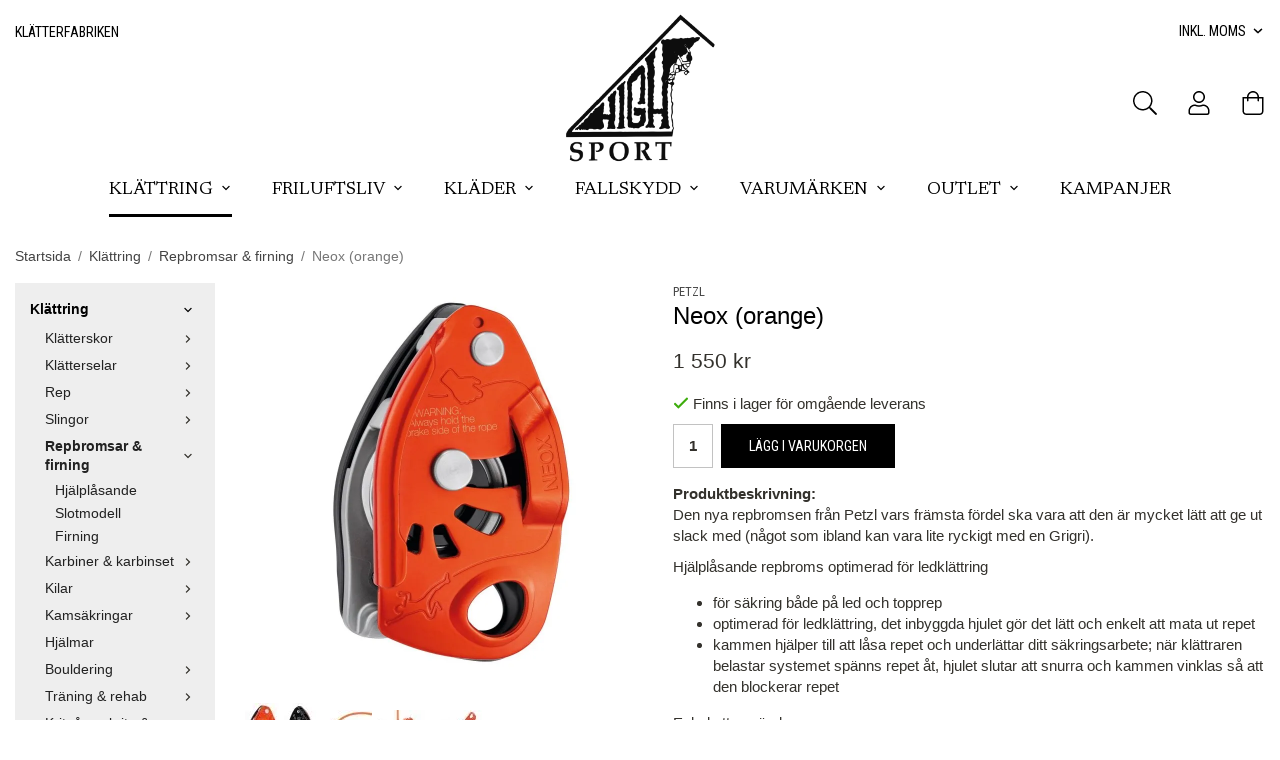

--- FILE ---
content_type: text/html; charset=UTF-8
request_url: https://highsport.se/klattring/repbromsar-firning/neox-orange/
body_size: 25677
content:
<!doctype html><html lang="sv" class="fonts-loaded"><head><meta charset="utf-8"><title>Neox (orange) - Repbromsar & firning - Klättring</title><meta name="description" content="Den nya repbromsen från Petzl vars främsta fördel ska vara att den är mycket lätt att ge ut slack med (något som ibland kan vara lite ryckigt"><meta name="keywords" content=""><meta name="robots" content="index, follow"><meta name="viewport" content="width=device-width, initial-scale=1"><!-- WIKINGGRUPPEN 14.1.6 --><link rel="shortcut icon" href="/favicon.png"><style>body{margin:0}*,*:before,*:after{-moz-box-sizing:border-box;-webkit-box-sizing:border-box;box-sizing:border-box}body{background-color:#fff}html{color:#33312c;font-family:sans-serif;font-size:15px;font-weight:400;line-height:1.45}@media all and (max-width:480px){html{font-size:.9rem}}html.fonts-loaded{font-family:'Verdana',sans-serif}h1,h2,h3,h4,h5,h6{margin-top:0;margin-bottom:10px;color:#000;font-family:sans-serif;font-weight:400}.fonts-loaded h3,.fonts-loaded h4,.fonts-loaded h5,.fonts-loaded h6{font-family:'Verdana',sans-serif}h1{font-size:24px;font-weight:400;line-height:1.25}.fonts-loaded h1{font-family:'Verdana',sans-serif}h2{font-size:20px;font-weight:400}.fonts-loaded h2{font-family:'Verdana',sans-serif}h3{font-size:17px}h4{font-size:15px}h5{font-size:14px}h6{font-size:11px}p{margin:0 0 10px}b,strong,th{font-weight:600}th,td{text-align:left}img{height:auto;max-width:100%;vertical-align:middle}a{color:#6b5505;text-decoration:none}a:hover{text-decoration:underline}input,textarea{border:1px solid #c2c2c2;border-radius:0;padding:8px 10px;background-clip:padding-box;color:#33312c;line-height:1.3}input:focus,textarea:focus{border-color:#aeaeae;outline:none}input::placeholder,textarea::placeholder{color:#33312c}select{padding:2px 3px;font-family:'Verdana',sans-serif;font-size:11px}hr{border:0;border-top:1px solid #cfcfcf;display:block;height:1px;margin:15px 0;padding:0}.l-holder{position:relative;margin-left:auto;margin-right:auto;max-width:1300px}@media all and (max-width:1330px){.l-holder{margin-left:15px;margin-right:15px}}@media all and (max-width:768px),only screen and (max-device-width:900px) and (orientation:landscape){.l-holder{margin-top:15px}}.l-constrained{position:relative;margin-left:auto;margin-right:auto;max-width:1300px}.l-main{margin-bottom:15px;overflow:hidden}.l-sidebar,.l-sidebar-primary{width:200px}.l-sidebar-primary{float:left;margin-right:30px}@media all and (max-width:768px),only screen and (max-device-width:900px) and (orientation:landscape){.l-sidebar-primary{display:none}}.l-sidebar{float:right;margin-left:30px}@media all and (max-width:960px){.l-sidebar{display:none}}.neutral-btn{padding:0;border-style:none;background-color:transparent;outline:none;-webkit-appearance:none;-moz-appearance:none;appearance:none;-webkit-user-select:none;-moz-user-select:none;-ms-user-select:none;user-select:none}.grid--middle .grid-item{vertical-align:middle}.grid-item{overflow:hidden}.grid-1-1{display:grid;grid-template-columns:repeat(1,1fr);grid-gap:20px;margin-bottom:20px}.no-cssgrid .grid-1-1{margin-left:-20px}.no-cssgrid .grid-1-1>li{display:inline-block;vertical-align:top;width:calc(99.99%/1 - 20px);margin-left:20px;margin-bottom:20px}.grid-2{display:grid;grid-template-columns:repeat(2,1fr);grid-gap:20px;margin-bottom:20px}.no-cssgrid .grid-2{margin-left:-20px}.no-cssgrid .grid-2>li{display:inline-block;vertical-align:top;width:calc(99.99%/2 - 20px);margin-left:20px;margin-bottom:20px}.grid-1-2{display:grid;grid-template-columns:repeat(2,1fr);grid-gap:20px;margin-bottom:20px;grid-template-columns:1fr 2fr}.no-cssgrid .grid-1-2{margin-left:-20px}.no-cssgrid .grid-1-2>li{display:inline-block;vertical-align:top;width:calc(99.99%/2 - 20px);margin-left:20px;margin-bottom:20px}.grid-2-1{display:grid;grid-template-columns:repeat(2,1fr);grid-gap:20px;margin-bottom:20px;grid-template-columns:2fr 1fr}.no-cssgrid .grid-2-1{margin-left:-20px}.no-cssgrid .grid-2-1>li{display:inline-block;vertical-align:top;width:calc(99.99%/2 - 20px);margin-left:20px;margin-bottom:20px}.grid-3{display:grid;grid-template-columns:repeat(3,1fr);grid-gap:20px;margin-bottom:20px}.no-cssgrid .grid-3{margin-left:-20px}.no-cssgrid .grid-3>li{display:inline-block;vertical-align:top;width:calc(99.99%/3 - 20px);margin-left:20px;margin-bottom:20px}.grid-4{display:grid;grid-template-columns:repeat(4,1fr);grid-gap:20px;margin-bottom:20px}.no-cssgrid .grid-4{margin-left:-20px}.no-cssgrid .grid-4>li{display:inline-block;vertical-align:top;width:calc(99.99%/4 - 20px);margin-left:20px;margin-bottom:20px}.grid-6{display:grid;grid-template-columns:repeat(6,1fr);grid-gap:20px;margin-bottom:20px}.no-cssgrid .grid-6{margin-left:-20px}.no-cssgrid .grid-6>li{display:inline-block;vertical-align:top;width:calc(99.99%/6 - 20px);margin-left:20px;margin-bottom:20px}@media all and (max-width:768px),only screen and (max-device-width:900px) and (orientation:landscape){.grid-4{display:grid;grid-template-columns:repeat(2,1fr);grid-gap:20px;margin-bottom:20px}.no-cssgrid .grid-4{margin-left:-20px}.no-cssgrid .grid-4>li{display:inline-block;vertical-align:top;width:calc(99.99%/2 - 20px);margin-left:20px;margin-bottom:20px}.grid-6{display:grid;grid-template-columns:repeat(3,1fr);grid-gap:20px;margin-bottom:20px}.no-cssgrid .grid-6{margin-left:-20px}.no-cssgrid .grid-6>li{display:inline-block;vertical-align:top;width:calc(99.99%/3 - 20px);margin-left:20px;margin-bottom:20px}}@media all and (max-width:480px){.grid-1-1,.grid-1-2,.grid-2-1,.grid-2,.grid-3,.grid-4{display:grid;grid-template-columns:repeat(1,1fr);grid-gap:20px;margin-bottom:20px}.no-cssgrid .grid-1-1,.no-cssgrid .grid-1-2,.no-cssgrid .grid-2-1,.no-cssgrid .grid-2,.no-cssgrid .grid-3,.no-cssgrid .grid-4{margin-left:-20px}.no-cssgrid .grid-1-1>li,.no-cssgrid .grid-1-2>li,.no-cssgrid .grid-2-1>li,.no-cssgrid .grid-2>li,.no-cssgrid .grid-3>li,.no-cssgrid .grid-4>li{display:inline-block;vertical-align:top;width:calc(99.99%/1 - 20px);margin-left:20px;margin-bottom:20px}.grid-6{display:grid;grid-template-columns:repeat(2,1fr);grid-gap:20px;margin-bottom:20px}.no-cssgrid .grid-6{margin-left:-20px}.no-cssgrid .grid-6>li{display:inline-block;vertical-align:top;width:calc(99.99%/2 - 20px);margin-left:20px;margin-bottom:20px}}.nav,.nav-block,.nav-float{margin:0;padding-left:0;list-style-type:none}.nav>li,.nav>li>a{display:inline-block}.nav-float>li{float:left}.nav-block>li>a{display:block}.nav-tick li{margin-right:10px}.nav-tick{margin-bottom:10px}.block-list{margin:0;padding-left:0;list-style-type:none}.list-info dd{margin:0 0 15px}.media{margin-bottom:15px}.media,.media-body{overflow:hidden}.media-img{margin-right:15px;float:left}.media-img img{display:block}.table{border-collapse:collapse;border-spacing:0;table-layout:fixed;width:100%}.table td,.table th{padding:0}.default-table{width:100%}.default-table>thead>tr{border-bottom:1px solid #e2e2e2}.default-table>thead th{padding:8px}.default-table>tbody td{padding:8px}.video-wrapper{position:relative;height:0;margin-bottom:20px;padding-bottom:56.25%;padding-top:25px}.video-wrapper iframe{position:absolute;top:0;left:0;height:100%;width:100%}.flexslider{height:0;overflow:hidden}.flexslider .is-flex-lazyload{visibility:hidden}.flexslider a{text-decoration:none}.flex__item{position:relative;display:none;backface-visibility:hidden}.flex__item:first-child{display:block}.is-flex-loading .flex-arrow{visibility:hidden}.is-flex-touch .flex-arrows{display:none}.is-flex-loading .flex-nav{visibility:hidden;opacity:0}.flex-nav{margin-top:15px;margin-bottom:10px;opacity:1;visibility:visible}.flex-nav--paging{position:absolute;bottom:0;z-index:5;width:100%;text-align:center}.flex-nav--paging li{display:inline-block;margin:0 4px}.flex-nav--paging a{border-radius:100%;display:block;height:9px;width:9px;background:#666;background:rgba(0,0,0,.2);cursor:pointer;text-indent:-9999px;-webkit-tap-highlight-color:rgba(0,0,0,0)}.flex-nav--paging .flex-active a{background:#000;background:rgba(0,0,0,.5);cursor:default}.flex-nav--thumbs{overflow:hidden}.flex-nav--thumbs li{float:left;width:9%}.flex-nav--thumbs img{cursor:pointer;opacity:.7}.flex-nav--thumbs img:hover,.flex-active .flex-nav--thumbs img{opacity:1}.flex-nav--thumbs .flex-active{cursor:default}.flex-caption{position:absolute;top:0;bottom:0;width:100%;z-index:4;align-items:flex-start;flex-direction:column;justify-content:flex-end;display:flex;overflow:hidden;padding:40px 35px;background:linear-gradient(180deg,rgba(0,0,0,0) 0%,rgba(0,0,0,0) 70%,rgba(0,0,0,.7) 100%);text-align:left}@media all and (max-width:960px){.flex-caption{padding:20px}}.flex-caption h2{margin-bottom:0;font-size:clamp(2rem, 3vw, 2.7rem);font-weight:700}.flex-caption p{margin-bottom:0;font-size:clamp(1.2rem, 1.8vw, 1.6rem);font-weight:700;text-transform:uppercase}.flex-caption .btn{margin-top:20px}.flex-caption__link{position:absolute;bottom:0;left:0;right:0;top:0}.is-lazyload,img[data-src]{visibility:hidden;opacity:0}img[src]{visibility:visible;opacity:1;transition:opacity .3s}.product-item__banner{position:absolute;top:0;left:0;z-index:50;display:flex;align-items:center;border-radius:0 0 8px 0;height:32px;padding-left:12px;padding-right:12px;background-color:#d9d9d9;color:#fff;font-family:sans-serif;font-size:.8rem;text-transform:uppercase}.fonts-loaded .product-item__banner{font-family:'Roboto Condensed',sans-serif}.highlight-bar{margin-bottom:20px;padding-top:25px;text-align:left;font-size:1.6rem;font-weight:400}.view-home .highlight-bar{padding-top:0}@media all and (max-width:768px),only screen and (max-device-width:900px) and (orientation:landscape){.highlight-bar{margin-bottom:10px;font-size:1.4rem}}.breadcrumbs{margin-bottom:10px;padding-bottom:7px;font-size:.9rem}.breadcrumbs>li{color:#777;line-height:1}.breadcrumbs a{color:#444;vertical-align:top}.breadcrumbs .icon{margin-left:2px;margin-right:2px;vertical-align:top;color:#999}.breadcrumbs__divider{margin-left:7px;margin-right:7px}.rss-logo .icon{font-size:14px;vertical-align:middle}.rss-logo a .icon{color:#333}.rss-logo a:hover .icon{color:#db6b27;text-decoration:none}.btn{position:relative;border-style:none;border-radius:0;display:inline-block;padding:12px 26px;background-color:#eaeaea;color:#666;font-family:sans-serif;font-weight:400;font-size:.95rem;line-height:1;text-transform:uppercase;cursor:pointer;outline-style:none;user-select:none;-webkit-tap-highlight-color:rgba(0,0,0,0);transition:background-color 0.2s ease}.fonts-loaded .btn{font-family:'Roboto Condensed',sans-serif}.btn .icon{vertical-align:middle}.btn:hover,.btn:focus{text-decoration:none;background-color:#ddd}.btn:active{box-shadow:inset 0 3px 5px rgba(0,0,0,.125)}.btn--primary{background-color:#000;color:#fff}.btn--primary:hover,.btn--primary:focus{background-color:#000}.btn--image{border:1px solid #fff;background-color:rgba(0,0,0,0);color:#fff}.btn--image:hover,.btn--image:focus{background-color:rgba(0,0,0,.4)}.btn--medium{padding:15px 28px;font-size:.95rem}.btn--large{padding:15px 35px;font-size:1rem}.btn--block{display:block;padding:12px 30px;width:100%;font-size:.9rem;text-align:center}.card{margin-bottom:15px}.card__heading{margin:0;padding:7px 10px;background-color:#ddad05;color:#000;font-size:.8rem;font-weight:700;text-transform:uppercase}.card__body{border:1px solid #dcdcdc;border-top-style:none;padding:10px;background:#fff}.topcart__link{color:#000}.topcart{align-items:center;display:flex;color:#000}.topcart__body{display:inline-block;margin-right:10px;cursor:pointer;vertical-align:middle}.topcart__count,.topcart__subtotal{font-weight:600}.topcart__icon-inner{position:relative;display:inline-block;vertical-align:middle}.topcart__cart-icon{margin-left:30px;font-size:24px;vertical-align:top}.menubar-cart .topcart__cart-icon{margin-left:15px}.topcart__count{position:absolute;top:-7px;right:-10px;border-radius:50%;height:20px;width:20px;background:#fc5d62;color:#fff;font-size:12px;line-height:20px;text-align:center}.topcart__favorites{margin-left:30px}.menubar-cart .topcart__favorites{margin-left:0}.topcart__favorites .icon{color:#000;font-size:24px;vertical-align:top}.is-hover.topcart__favorites .icon{animation:pop 0.25s cubic-bezier(.694,.0482,.335,1) 3}.is-new-cart-item .topcart__count{animation:cart-count-pop 0.25s cubic-bezier(.694,.0482,.335,1)}.popcart{display:none}.filtermenu{margin:0;padding-left:0;list-style-type:none}.filtermenu li:last-child{border-bottom:0}.filtermenu__item{border-bottom:solid 1px #dcdcdc;padding:6px;background-color:#f9f9f9}.filtermenu__item--heading{padding:8px 10px;font-weight:600;background:#fff}.product-filter{border:1px solid #e2e2e2;border-radius:0;display:none;margin-top:10px;margin-bottom:10px;overflow:hidden;padding:0}@media all and (max-width:768px),only screen and (max-device-width:900px) and (orientation:landscape){.product-filter{display:block}}.product-filter__btn{align-items:center;justify-content:space-between;display:flex;padding:10px;width:100%;font-weight:700}.product-filter__body{display:none;padding:15px 15px 0}.grid-gallery{margin:0;padding-left:0;list-style-type:none;display:grid;grid-template-columns:repeat(4,1fr);grid-gap:12px;margin-bottom:12px}.no-cssgrid .grid-gallery{margin-left:-12px}.no-cssgrid .grid-gallery>li{display:inline-block;vertical-align:top;width:calc(99.99%/4 - 12px);margin-left:12px;margin-bottom:12px}.view-category .grid-gallery,.view-product .grid-gallery,.view-search .grid-gallery,.view-campaigns .grid-gallery,.autocomplete .grid-gallery{display:grid;grid-template-columns:repeat(4,1fr);grid-gap:12px;margin-bottom:12px}.no-cssgrid .view-category .grid-gallery,.no-cssgrid .view-product .grid-gallery,.no-cssgrid .view-search .grid-gallery,.no-cssgrid .view-campaigns .grid-gallery,.no-cssgrid .autocomplete .grid-gallery{margin-left:-12px}.no-cssgrid .view-category .grid-gallery>li,.no-cssgrid .view-product .grid-gallery>li,.no-cssgrid .view-search .grid-gallery>li,.no-cssgrid .view-campaigns .grid-gallery>li,.no-cssgrid .autocomplete .grid-gallery>li{display:inline-block;vertical-align:top;width:calc(99.99%/4 - 12px);margin-left:12px;margin-bottom:12px}.view-home .grid-gallery{display:grid;grid-template-columns:repeat(5,1fr);grid-gap:12px;margin-bottom:12px}.no-cssgrid .view-home .grid-gallery{margin-left:-12px}.no-cssgrid .view-home .grid-gallery>li{display:inline-block;vertical-align:top;width:calc(99.99%/5 - 12px);margin-left:12px;margin-bottom:12px}@media all and (max-width:960px){.grid-gallery,[class^=view-] .grid-gallery{display:grid;grid-template-columns:repeat(3,1fr);grid-gap:12px;margin-bottom:12px}.no-cssgrid .grid-gallery,.no-cssgrid [class^=view-] .grid-gallery{margin-left:-12px}.no-cssgrid .grid-gallery>li,.no-cssgrid [class^=view-] .grid-gallery>li{display:inline-block;vertical-align:top;width:calc(99.99%/3 - 12px);margin-left:12px;margin-bottom:12px}.view-home .grid-gallery{display:grid;grid-template-columns:repeat(4,1fr);grid-gap:12px;margin-bottom:12px}.no-cssgrid .view-home .grid-gallery{margin-left:-12px}.no-cssgrid .view-home .grid-gallery>li{display:inline-block;vertical-align:top;width:calc(99.99%/4 - 12px);margin-left:12px;margin-bottom:12px}}@media all and (max-width:768px),only screen and (max-device-width:900px) and (orientation:landscape){.view-home .grid-gallery{display:grid;grid-template-columns:repeat(3,1fr);grid-gap:12px;margin-bottom:12px}.no-cssgrid .view-home .grid-gallery{margin-left:-12px}.no-cssgrid .view-home .grid-gallery>li{display:inline-block;vertical-align:top;width:calc(99.99%/3 - 12px);margin-left:12px;margin-bottom:12px}}@media all and (max-width:480px){.grid-gallery,[class^=view-] .grid-gallery{display:grid;grid-template-columns:repeat(2,1fr);grid-gap:12px;margin-bottom:12px}.no-cssgrid .grid-gallery,.no-cssgrid [class^=view-] .grid-gallery{margin-left:-12px}.no-cssgrid .grid-gallery>li,.no-cssgrid [class^=view-] .grid-gallery>li{display:inline-block;vertical-align:top;width:calc(99.99%/2 - 12px);margin-left:12px;margin-bottom:12px}.view-home .grid-gallery{display:grid;grid-template-columns:repeat(2,1fr);grid-gap:12px;margin-bottom:12px}.no-cssgrid .view-home .grid-gallery{margin-left:-12px}.no-cssgrid .view-home .grid-gallery>li{display:inline-block;vertical-align:top;width:calc(99.99%/2 - 12px);margin-left:12px;margin-bottom:12px}}.view-home .grid-gallery--categories{padding-bottom:20px;display:grid;grid-template-columns:repeat(3,1fr);grid-gap:10px;margin-bottom:10px}.no-cssgrid .view-home .grid-gallery--categories{margin-left:-10px}.no-cssgrid .view-home .grid-gallery--categories>li{display:inline-block;vertical-align:top;width:calc(99.99%/3 - 10px);margin-left:10px;margin-bottom:10px}@media all and (max-width:650px){.view-home .grid-gallery--categories{display:grid;grid-template-columns:repeat(1,1fr);grid-gap:10px;margin-bottom:10px}.no-cssgrid .view-home .grid-gallery--categories{margin-left:-10px}.no-cssgrid .view-home .grid-gallery--categories>li{display:inline-block;vertical-align:top;width:calc(99.99%/1 - 10px);margin-left:10px;margin-bottom:10px}}.row-gallery{margin:0;padding-left:0;list-style-type:none}.row-gallery>li{margin-bottom:12px}.list-gallery{margin:0;padding-left:0;list-style-type:none}.list-gallery>li{margin-bottom:12px}.list-gallery>li:last-child{margin-bottom:0}.header-bar{padding-top:18px;background:#fff;color:#000;font-family:sans-serif;font-size:.95rem;text-transform:uppercase}.fonts-loaded .header-bar{font-family:'Roboto Condensed',sans-serif}@media all and (max-width:1330px){.header-bar{padding-left:15px;padding-right:15px}}@media all and (max-width:768px),only screen and (max-device-width:900px) and (orientation:landscape){.header-bar{display:none}}.header-bar-sections{align-items:center;justify-content:space-between;display:flex}.header-bar-sections__col-1{max-width:50%;padding-right:100px}.header-bar-sections__col-2{max-width:50%;padding-left:100px;text-align:right}.header-bar__nav{display:inline-block;margin-left:-25px;vertical-align:middle}.header-bar__nav li{margin-left:25px;vertical-align:middle}.header-bar__nav a{color:#000}.header-bar__nav .input-select,.header-bar__nav .input-select select{color:#000;text-transform:uppercase;cursor:pointer}@media all and (max-width:1330px){.header{padding-left:15px;padding-right:15px}}@media all and (max-width:768px),only screen and (max-device-width:900px) and (orientation:landscape){.header{display:none}}.header-sections{position:relative;display:flex;align-items:center;background:#fff;color:#000}.header-sections__col-1,.header-sections__col-3{width:100%}.header-sections__col-2{flex-shrink:0;max-width:149px;margin-left:25px;margin-right:25px}.header-sections__col-3{display:flex;justify-content:flex-end}.header-logo{display:inline-block;margin-top:-30px;max-width:100%}.header-customer{display:flex;align-items:center;margin-left:30px}.header-customer a{display:flex}.header-customer .icon{color:#000;font-size:24px}.header-cart{position:relative}.m-header{position:relative;position:-webkit-sticky;position:sticky;top:0;z-index:1000;align-items:center;justify-content:space-between;border-bottom:1px solid #e9e9e9;display:none;height:65px;padding-left:10px;padding-right:10px;background:#fff}@media all and (max-width:768px),only screen and (max-device-width:900px) and (orientation:landscape){.m-header{display:flex}}@media all and (max-width:480px){.m-header{height:50px}}@media screen and (orientation:landscape){.m-header{position:relative}}.m-header__col-1,.m-header__col-2,.m-header__col-3{display:flex;-webkit-box-flex:1;-ms-flex:1;flex:1;-webkit-box-align:center;-ms-flex-align:center;align-items:center}.m-header__col-1{-webkit-box-pack:start;-ms-flex-pack:start;justify-content:flex-start}.m-header__col-2{-webkit-box-pack:center;-ms-flex-pack:center;justify-content:center;text-align:center}.m-header__col-3{-webkit-box-pack:end;-ms-flex-pack:end;justify-content:flex-end;text-align:right}.m-header__logo{display:inline-block}.m-header__logo img{max-width:155px;max-height:65px;padding-top:5px;padding-bottom:5px;width:auto}@media all and (max-width:480px){.m-header__logo img{max-width:135px;max-height:50px}}.m-header__logo img:hover,.m-header__logo img:active{opacity:.8}.m-header__logo a{-webkit-tap-highlight-color:rgba(0,0,0,0)}.m-header__item{width:35px;color:#444;font-size:21px;line-height:1;-webkit-tap-highlight-color:rgba(0,0,0,0)}.m-header__item .icon{vertical-align:top}.m-header__item--search{font-size:18px}.m-header__item--cart-inner{position:relative;display:inline-block}.m-header__item--cart-count{position:absolute;top:-7px;right:-11px;border-radius:50%;height:17px;width:17px;background:#fc5d62;color:#fff;font-size:10px;line-height:17px;text-align:center}.m-header__item--favorites{margin-right:6px}.is-hover.m-header__item--favorites .icon{animation:pop 0.25s cubic-bezier(.694,.0482,.335,1) 3}.icon{display:inline-block;width:1em;height:1em;fill:currentColor;pointer-events:none;stroke-width:0;stroke:currentColor}.icon--small{font-size:.8rem}.icon--medium{font-size:1.2rem}.icon--large{font-size:3rem}.icon-on,.is-active .icon-off,.is-hover .icon-off{display:none}.is-active .icon-on,.is-hover .icon-on{display:inline}.svg-wrapper{display:inline-block}input[type="radio"],input[type="checkbox"]{display:none;display:inline-block\9}input[type="radio"]+label,input[type="checkbox"]+label{cursor:pointer}input[type="radio"]+label:before,input[type="checkbox"]+label:before{border:1px solid #a9a9a9;border-radius:0;display:inline-block;display:none\9;height:12px;margin-right:4px;margin-top:3px;width:12px;background:#f9f9f9;background:linear-gradient(#f9f9f9,#e9e9e9);content:'';vertical-align:top}input[type="radio"]+label:before{border-radius:50%}input[type="radio"]:checked+label:before{background:#f9f9f9 url(//wgrremote.se/img/mixed/checkbox-radio-2.png) center no-repeat;background-size:6px}input[type="checkbox"]:checked+label:before{background:#f9f9f9 url(//wgrremote.se/img/mixed/checkbox-box-2.png) center no-repeat;background-size:8px}input[type="radio"]:disabled+label:before,input[type="checkbox"]:disabled+label:before{background:#bbb;cursor:default}.input--highlight{border-color:#000;box-shadow:0 0 10px rgba(0,0,0,.15)}.label-wrapper{padding-left:20px}.label-wrapper>label{position:relative}.label-wrapper>label:before{position:absolute;margin-left:-20px}.input-form input,.input-form textarea{width:100%}.input-form__row{margin-bottom:8px}.input-form label{display:inline-block;margin-bottom:2px}.max-width-form{max-width:300px}.max-width-form-x2{max-width:400px}.input-table{display:table}.input-table__item{display:table-cell;white-space:nowrap}.input-table--middle .input-table__item{vertical-align:middle}.input-group{display:flex}.input-group--cramped .btn{border-radius:0}.input-group--cramped *:first-child{border-top-right-radius:0;border-bottom-right-radius:0}.input-group--cramped *:last-child{border-top-left-radius:0;border-bottom-left-radius:0}.input-group--cramped input:first-child{border-right:0}.input-group--cramped input:last-child{border-left:0}.input-group__item{width:50%}.input-group__item:first-child{margin-right:2%}.input-group-1-4 .input-group__item{width:70%}.input-group-1-4 .input-group__item:first-child{width:28%}.input-select{position:relative;align-items:center;display:inline-flex}.input-select select{border-style:none;height:100%;padding:5px 15px 5px 0;width:100%;-webkit-appearance:none;-moz-appearance:none;appearance:none;background:none;font:inherit;line-height:normal;outline:none}.input-select select::-ms-expand{display:none}.input-select .icon{position:absolute;top:0;right:0;bottom:0;margin:auto}.input-select--box{border:1px solid #d9d9d9;border-radius:0}.input-select--box select{padding:8px 30px 8px 15px}.input-select--box--medium{border-color:#c2c2c2}.input-select--box--medium select{padding:7px 30px 7px 15px}.input-select--box--small select{padding:5px 25px 5px 10px}.input-select--box .icon{right:10px}.product-item{position:relative;flex-direction:column;border:1px solid #e5e5e5;display:flex;padding:20px 15px;overflow:hidden;width:auto;background:#fff;cursor:pointer}@media all and (max-width:768px),only screen and (max-device-width:900px) and (orientation:landscape){.product-item{padding:10px;-webkit-tap-highlight-color:rgba(0,0,0,0)}}.product-item .price{font-size:1.2rem}.product-item__img{position:relative;margin-bottom:20px;padding-bottom:100%}.product-item__img img{position:absolute;top:0;right:0;bottom:0;left:0;margin:auto;max-height:100%;width:auto}.product-item__bottom{position:relative;display:flex;flex-direction:column;height:100%}.product-item__producer{display:block;height:16px;margin-bottom:3px;margin-right:25px;overflow:hidden;color:#454545;font-family:sans-serif;font-size:.75rem;font-weight:400;text-transform:uppercase}.fonts-loaded .product-item__producer{font-family:'Roboto Condensed',sans-serif}.product-item__heading{margin-bottom:2px;overflow:hidden;color:#33312c;font-size:1rem;font-weight:400}.product-item__body{margin-top:auto}.product-item__select-area{margin-bottom:7px}.product-item__favorite-icon{position:absolute;top:0;right:0;color:#7f7f7f;font-size:16px}.is-active.product-item__favorite-icon .icon{color:#fc5d62}.is-hover.product-item__favorite-icon .icon{animation:pop 0.25s cubic-bezier(.694,.0482,.335,1)}.list-gallery .product-item{border:none;padding:0}.category-item{position:relative;border:1px solid #e5e5e5;padding:8px;overflow:hidden;background:#fff;cursor:pointer;text-align:center}@media all and (max-width:768px),only screen and (max-device-width:900px) and (orientation:landscape){.category-item{-webkit-tap-highlight-color:rgba(0,0,0,0)}}.category-item__img{position:relative;padding-bottom:65.5%;margin-bottom:7px}.category-item__img img{position:absolute;top:0;right:0;bottom:0;left:0;margin:auto;max-height:100%;width:auto}.category-item__heading{overflow:hidden}.category-item__heading a{color:#33312c;font-size:1rem;font-weight:400;text-decoration:none}.category-item--card{border-style:none;padding:0;background:transparent}.category-item--card .category-item__img{margin-bottom:0}.category-item--card .category-item__body{position:absolute;top:0;left:0;right:0;bottom:0;display:flex;align-items:flex-start;flex-direction:column;justify-content:flex-end;margin:auto;padding:30px 25px;background:linear-gradient(180deg,rgba(0,0,0,0) 0%,rgba(0,0,0,0) 70%,rgba(0,0,0,.7) 100%)}@media all and (max-width:960px){.category-item--card .category-item__body{padding:20px}}.category-item--card .category-item__body__title{margin-bottom:15px;color:#fff;font-size:24px;font-weight:700;text-transform:uppercase;text-align:left}@media all and (max-width:768px),only screen and (max-device-width:900px) and (orientation:landscape){.category-item--card .category-item__body__title{margin-bottom:10px;font-size:20px}}.product-item-row{border:1px solid #e9e9e9;padding:15px;overflow:hidden;cursor:pointer}@media all and (max-width:480px){.product-item-row .btn:not(.btn--primary){display:none}.product-item-row .btn{padding:6px 12px}}.product-item-row__checkbox-area{float:left}.product-item-row__img{float:left;margin-right:15px;width:80px;text-align:center}.product-item-row__img img{max-height:80px}.product-item-row__footer{float:right;margin-left:15px;text-align:right}.product-item-row__body{overflow:hidden}.product-item-row__price{margin-bottom:10px}.menubar{position:relative;position:-webkit-sticky;position:sticky;top:0;left:0;z-index:100;margin-bottom:30px;background-color:#fff}@media all and (max-width:1330px){.menubar{padding-left:15px;padding-right:15px}}@media all and (max-width:768px),only screen and (max-device-width:900px) and (orientation:landscape){.menubar{display:none}}.menubar-inner{align-items:center;justify-content:center;display:flex}.is-sticky .menubar-inner{padding-left:80px;padding-right:80px}.site-nav{display:flex;flex-wrap:wrap;justify-content:center}.site-nav>li>a{position:relative;align-items:center;display:flex;height:55px;padding:0 20px;color:#000;font-family:serif;font-size:1.2rem;text-transform:uppercase}.fonts-loaded .site-nav>li>a{font-family:'Newsreader',serif}@media all and (max-width:960px){.site-nav>li>a{padding:0 15px;font-size:1.1rem}}.site-nav>li>a::before{content:'';position:absolute;bottom:0;left:20px;right:100%;height:3px;background-color:#000;transition:right 0.4s}.site-nav>li:hover>a{text-decoration:none}.site-nav>li:hover>a::before{right:20px}.site-nav>li>a.selected::before{right:20px}.site-nav__home .icon{position:relative;vertical-align:middle}.menu-icon{font-size:1.3rem;vertical-align:text-bottom}.menubar-cart{position:absolute;right:0;display:none}.is-sticky .menubar-cart{display:block}.dropdown{display:none}.listmenu{margin:0;padding-left:10px;overflow:hidden;list-style-type:none}.listmenu a{position:relative;display:block;padding-bottom:2px;padding-right:20px;padding-top:2px;color:#222;font-size:.9rem}.listmenu .selected{font-weight:600}li .listmenu{display:none}.is-listmenu-opened>.listmenu{display:block}.listmenu-0{padding:15px;background:#eee}.listmenu-0>li>a{font-weight:400}.listmenu-0>li>.selected,.listmenu-0>li>.selected .menu-node{color:#000;font-weight:600}.listmenu-1{padding-top:4px;padding-bottom:4px;padding-left:15px}.listmenu-1>li>a{padding-top:4px;padding-bottom:4px}.menu-node{position:absolute;top:0;right:0;bottom:0;margin:auto;height:12px;width:25px;color:#33312c;font-size:12px;text-align:center}@media all and (max-width:768px),only screen and (max-device-width:900px) and (orientation:landscape){.menu-node{height:100%;width:40px;font-size:22px;text-align:center;line-height:49px}}.price{color:#33312c;font-weight:400}.price-discount{color:#fc5d62}.price-original{color:#666;font-size:.8rem;text-decoration:line-through}.search-holder{position:relative;display:flex;align-items:center}.search-holder .icon{font-size:24px}.search-btn{display:flex;align-items:center;cursor:pointer}.search-btn__open{display:block}.search-holder.is-active .search-btn__open{display:none}.search-btn__close{display:none}.search-holder.is-active .search-btn__close{display:block}.search-content{position:absolute;right:100%;z-index:2;display:flex;align-items:center;margin-right:10px;visibility:hidden}.search-holder.is-active .search-content{visibility:visible}.site-search{border:1px solid #e5e5e5;border-radius:0;display:flex;width:450px;margin:auto;overflow:hidden;background-color:#fff;color:#33312c}.site-search .icon{vertical-align:top}.site-search .preloader{left:auto;right:15px}.site-search__col-1{position:relative;width:100%}.site-search__col-2{height:40px}.site-search__input{border-radius:0;border:none;height:40px;padding-left:20px;overflow:hidden;font-size:.95rem;text-overflow:ellipsis;white-space:nowrap}.site-search__input::-ms-clear{display:none}.site-search__btn{padding:0;border-style:none;background-color:transparent;outline:none;-webkit-appearance:none;-moz-appearance:none;appearance:none;-webkit-user-select:none;-moz-user-select:none;-ms-user-select:none;user-select:none;height:100%;padding-left:20px;padding-right:20px;background:#fff;font-size:15px;line-height:1;transition:background-color 0.2s}.site-search__btn .icon{vertical-align:top}.site-search__btn:hover{background-color:#f1f1f1}.site-search__btn:focus{opacity:.6}.autocomplete{position:absolute;left:0;right:0;z-index:1001;border-radius:0 0 0 0;display:none;margin-top:20px;padding:20px;width:100%;background:#fff;box-shadow:0 2px 8px rgba(0,0,0,.25);color:#222}@media all and (max-width:1330px){.autocomplete{margin-left:15px;margin-right:15px;width:auto}}@media all and (max-width:768px),only screen and (max-device-width:900px) and (orientation:landscape){.autocomplete{position:fixed;top:0!important;bottom:0;margin-top:0;margin-left:0;margin-right:0;padding:0;border-radius:0;background:rgba(0,0,0,.3);box-shadow:none}}.is-autocomplete-active .autocomplete{display:block}@media all and (max-width:768px),only screen and (max-device-width:900px) and (orientation:landscape){.autocomplete-content{padding:15px 15px 100px;height:100%;overflow-y:auto;user-select:none;-webkit-overflow-scrolling:touch!important}.is-autocomplete-open body,.is-autocomplete-active .autocomplete{background:#fff}.is-autocomplete-open body{overflow:hidden}.is-autocomplete-open .autocomplete{display:block}.is-autocomplete-open .m-nav{display:none}}.sort-section{margin-top:5px;margin-bottom:20px}.sort-section>li{margin-right:4px}.sort-section-heading{align-items:center;border:1px solid #d9d9d9;border-right:0;border-top-left-radius:0;border-bottom-left-radius:0;display:flex;padding-left:15px;padding-right:15px;background:#eee;font-weight:600}.sort-section-select{border-top-left-radius:0;border-bottom-left-radius:0}@media all and (max-width:768px),only screen and (max-device-width:900px) and (orientation:landscape){.sort-section-select{width:100%}}.l-product{overflow:hidden}.l-product-col-1,.l-product-col-3{float:left;width:40%}.l-product-col-2{float:right;padding-left:20px;width:60%}.l-product-col-3{clear:left}@media all and (max-width:600px){.l-product-col-1,.l-product-col-2,.l-product-col-3{float:none;padding-left:0;padding-right:0;width:auto}}.product-carousel{position:relative;margin-bottom:15px;overflow:hidden}.product-carousel,.product-carousel__item{max-height:400px}@media all and (max-width:480px){.product-carousel,.product-carousel__item{max-height:250px}}.product-carousel__item{position:relative;text-align:center}.product-carousel__link{display:block;height:0;width:100%;cursor:pointer;cursor:-webkit-zoom-in;cursor:-moz-zoom-in;cursor:zoom-in}.product-carousel__img{position:absolute;top:0;left:0;right:0;bottom:0;margin:auto;max-height:100%;width:auto;object-fit:contain}.product-thumbs{margin-bottom:15px;font-size:0}.product-thumbs img{margin-top:5px;margin-right:5px;max-height:50px;cursor:pointer}.product-producer{display:block;color:#454545;font-family:sans-serif;font-size:.85rem;font-weight:400;text-transform:uppercase}.fonts-loaded .product-producer{font-family:'Roboto Condensed',sans-serif}.product-title{margin-bottom:15px}.product-options-title{margin-bottom:5px;font-weight:700}.product-options-items{margin-bottom:5px}.product-options-items label{border:1px solid #ccc;display:inline-block;margin-bottom:5px;margin-right:5px;min-width:60px;padding:6px 8px;color:#444;text-align:center}.product-options-items:last-of-type{margin-right:0}.product-options-items input:checked+label{border-color:#000;border-width:2px;color:#000;font-weight:700}.product-options-items input,.product-options-items input+label:before{display:none}.product-option-table{width:100%}.product-option-content{display:block;padding-bottom:4px;font-size:.9rem;font-weight:700}.product-option-content select{border-radius:0;padding:6px 8px;min-width:202px;font-size:.9rem}@media all and (max-width:480px){.product-option-content select{width:100%}}.product-option-spacing{display:block;padding-bottom:8px}.product-cart-button-wrapper{margin-bottom:15px}@media all and (max-width:480px){.product-cart-button-wrapper .btn--primary{display:block;width:100%;text-align:center}}.product-quantity{margin-right:8px;padding-top:10px;padding-bottom:10px;width:40px;font-weight:600;text-align:center}.product-custom-fields{margin-left:5px;margin-top:10px}.product-price-field{margin-bottom:15px}.product-price-field .price{font-size:21px}.product-stock{margin-bottom:10px}.product-stock-item{display:none}.product-stock-item .icon{vertical-align:middle;font-size:16px}.active-product-stock-item{display:block}.product-stock-item__text{vertical-align:middle}.in-stock .icon{color:#3eac0d}.on-order .icon{color:#eba709}.soon-out-of-stock .icon{color:#114b85}.out-of-stock>.icon{color:#d4463d}.product-part-payment-klarna{margin-bottom:10px}.is-hidden{display:none!important}.clearfix:before,.clearfix:after{content:"";display:table}.clearfix:after{clear:both}.clear{clear:both}.bare-ul{margin-bottom:0;margin-top:0;padding-left:0;list-style:none}.flush{margin:0!important}.wipe{padding:0!important}.right{float:right!important}.left{float:left!important}.float-none{float:none!important}.text-left{text-align:left!important}.text-center{text-align:center!important}.text-right{text-align:right!important}.align-top{vertical-align:top!important}.align-middle{vertical-align:middle!important}.align-bottom{vertical-align:bottom!important}.go:after{content:"\00A0" "\00BB"!important}.stretched{width:100%!important}.center-block{display:block;margin-left:auto;margin-right:auto}.vertical-center{align-items:center;display:flex}.space-between{justify-content:space-between;display:flex}.vertical-center-space-between{align-items:center;justify-content:space-between;display:flex}.muted{color:#999}.info{color:#777;font-size:.7rem}.brand{color:#ddad05}.reset-line-height{line-height:1}.mr-small{margin-right:5px}.ml-small{margin-left:5px}.mt-small{margin-top:5px}.mb-small{margin-bottom:5px}.mr{margin-right:15px}.ml{margin-left:15px}.mt{margin-top:15px}.mb{margin-bottom:15px}@media all and (max-width:960px){.hide-for-xlarge{display:none!important}}@media all and (max-width:768px),only screen and (max-device-width:900px) and (orientation:landscape){.hide-for-large{display:none!important}.hide-on-touch{display:none}}@media all and (max-width:480px){.hide-for-medium{display:none!important}}@media all and (max-width:320px){.hide-for-small{display:none!important}}@media all and (min-width:769px){.hide-on-desktop{display:none}}</style><link rel="stylesheet" media="print" href="/css/compiled/compiled_1.css?v=1247"
onload="this.media='all';this.onload=null;"><link rel="canonical" href="https://highsport.se/klattring/repbromsar-firning/neox-orange/"><script async src="https://www.googletagmanager.com/gtag/js?id=UA-124356846-1"></script><script>window.dataLayer = window.dataLayer || [];
function gtag(){dataLayer.push(arguments);}
gtag("js", new Date());
gtag("config", "UA-124356846-1", {"currency":"SEK","anonymize_ip":true});gtag("event", "view_item", {"items":{"id":"D016AA01","name":"Neox (orange)","brand":"Petzl","category":"klattring\/repbromsar-firning","price":1550}}); </script><meta property="og:title" content="Neox (orange)"/><meta property="og:description" content="Den nya repbromsen från Petzl vars främsta fördel ska vara att den är mycket lätt att ge ut slack med (något som ibland kan vara lite ryckigt med en Grigri).Hjälplåsande repbroms optimerad för ledklättringför säkring både på led och topprepoptimerad för ledklättring, det inbyggda hjulet gör det lätt och enkelt att mata ut repetkammen hjälper till att låsa repet och underlättar ditt säkringsarbete; när klättraren belastar systemet spänns repet åt, hjulet slutar att snurra och kammen vinklas så att den blockerar repetEnkel att användaenkelt att koppla i repet med hjälp av de ingraverade instruktionerna på höljet av repbromsenatt mata ut rep och att fånga ett fall görs på samma sätt som med alla andra repbromsar, håll alltid en hand på bromsänden av repetden hjälplåsande funktionen minimerar riskerna och förenklar säkringsarbetetNeox fungerar med dynamiska enkelrep 8,5-11 mm (bäst 8,9-10,5 mm)Enkel och säker firningdet ergonomiska handtaget gör det enkelt att låsa upp repet och fira klättrarenrepbromsen skapar en 3:1 hiss där handtaget och kammen minskar den kraft som krävs för att enkelt fira ner klättraren (oavsett diametern på repet)Ekologisk design: alla plastdelar är tillverkad ei återvunnet nylon.Färg: orangeVikt: 235 gRepdiameter: 8,5-11 mm (bäst 8,9-10,5 mm)Material: aluminium (hölje), rostfritt stål (kam, hjul, friktionsplatta), återvunnet nylon (handtag)CE EN 15151-1 UIAANeox PPE-procedur PPE-kontrollista Underhållstips "/><meta property="og:type" content="product"/><meta property="og:url" content="https://highsport.se/klattring/repbromsar-firning/neox-orange/"/><meta property="og:site_name" content="High Sport Svenska AB"/><meta property="product:retailer_item_id" content="D016AA01"/><meta property="product:price:amount" content="1550" /><meta property="product:price:currency" content="SEK" /><meta property="product:availability" content="instock" /><meta property="og:image" content="https://highsport.se/images/zoom/d016aa01-neox_lowres.jpeg"/><meta property="og:image" content="https://highsport.se/images/zoom/d016aa01-neox-view-2_lowres-85806.jpeg"/><meta property="og:image" content="https://highsport.se/images/zoom/d016aa01-neox-focus-1_lowres-60592.jpeg"/><meta property="og:image" content="https://highsport.se/images/zoom/d016aa01-neox-focus-2_lowres-46345.jpeg"/><meta property="og:image" content="https://highsport.se/images/zoom/d016aa01-neox-focus-3_lowres-7860.jpeg"/></head><body class="view-product" itemscope itemtype="http://schema.org/ItemPage"><div id="fb-root"></div><div class="m-header"><div class="m-header__col-1"><button class="m-header__item m-header__item--menu neutral-btn" id="js-mobile-menu" aria-label="Meny"><span class="m-header__item--menu-open"><svg class="icon icon--bars "><use xmlns:xlink="http://www.w3.org/1999/xlink" xlink:href="/svg-icons/regular/bars.svg#icon-regular-bars" href="/svg-icons/regular/bars.svg#icon-regular-bars"></use></svg></span><span class="m-header__item--menu-close"><svg class="icon icon--times "><use xmlns:xlink="http://www.w3.org/1999/xlink" xlink:href="/svg-icons/regular/times.svg#icon-regular-times" href="/svg-icons/regular/times.svg#icon-regular-times"></use></svg></span></button><button class="m-header__item m-header__item--search neutral-btn js-touch-area" id="js-mobile-search" aria-label="Sök"><svg class="icon icon--search "><use xmlns:xlink="http://www.w3.org/1999/xlink" xlink:href="/svg-icons/regular/search.svg#icon-regular-search" href="/svg-icons/regular/search.svg#icon-regular-search"></use></svg></button></div><div class="m-header__col-2"><a class="m-header__logo" href="/"><img
class="mini-site-logo"
src="/frontend/view_desktop/design/logos/default.png?v2"
alt="High Sport Svenska AB"
width="149" height="148"></a></div><div class="m-header__col-3"><a class="m-header__item m-header__item--favorites js-cart-favorites is-hidden"
href="/my-favorites/?"><svg class="icon icon--heart "><use xmlns:xlink="http://www.w3.org/1999/xlink" xlink:href="/svg-icons/regular/heart.svg#icon-regular-heart" href="/svg-icons/regular/heart.svg#icon-regular-heart"></use></svg></a><button class="m-header__item m-header__item--cart neutral-btn js-touch-area"
id="js-mobile-cart" onclick="goToURL('/checkout')" aria-label="Varukorg"><span class="m-header__item--cart-inner" id="js-mobile-cart-inner"><svg class="icon icon--shopping-bag "><use xmlns:xlink="http://www.w3.org/1999/xlink" xlink:href="/svg-icons/regular/shopping-bag.svg#icon-regular-shopping-bag" href="/svg-icons/regular/shopping-bag.svg#icon-regular-shopping-bag"></use></svg></span></button></div></div><div class="page"><div class="header-bar"><div class="l-constrained"><div class="header-bar-sections"><div class="header-bar-sections__col-1"><ul class="header-bar__nav nav"><li class=""><a class=" "
href="/info/klatterfabriken/">Klätterfabriken</a></li></ul></div><div class="header-bar-sections__col-2"><ul class="header-bar__nav nav"><li><div class="input-select"><select class="js-set-vatsetting-select"><option value="inkl" selected>Inkl. moms</option><option value="exkl" >Exkl. moms</option></select><svg class="icon icon--angle-down "><use xmlns:xlink="http://www.w3.org/1999/xlink" xlink:href="/svg-icons/regular/angle-down.svg#icon-regular-angle-down" href="/svg-icons/regular/angle-down.svg#icon-regular-angle-down"></use></svg></div></li></ul></div></div></div></div><div class="header clearfix"><div class="l-constrained"><div class="header-sections"><div class="header-sections__cols header-sections__col-1"></div><div class="header-sections__cols header-sections__col-2"><a class="header-logo" href="/"><img
src="/frontend/view_desktop/design/logos/default.png?v2"
alt="High Sport Svenska AB"
width="149" height="148"></a></div><div class="header-sections__cols header-sections__col-3"><div class="search-holder js-search-holder"><div class="search-content"><!-- Search Box --><form method="get" action="/search/" class="site-search" itemprop="potentialAction"
itemscope itemtype="http://schema.org/SearchAction"><div class="site-search__col-1"><meta itemprop="target"
content="https://highsport.se/search/?q={q}"/><input type="hidden" name="lang" value="sv"><input type="search" autocomplete="off" value=""
name="q" class="site-search__input stretched js-autocomplete-input"
placeholder="Sök produkter" required itemprop="query-input"><div class="is-autocomplete-preloader preloader preloader--small preloader--middle"><div class="preloader__icn"><div class="preloader__cut"><div class="preloader__donut"></div></div></div></div></div><div class="site-search__col-2"><button type="submit" class="site-search__btn"><svg class="icon icon--search "><use xmlns:xlink="http://www.w3.org/1999/xlink" xlink:href="/svg-icons/light/search.svg#icon-light-search" href="/svg-icons/light/search.svg#icon-light-search"></use></svg></button></div></form></div><div class="search-btn js-search-btn"><svg class="icon icon--search search-btn__open"><use xmlns:xlink="http://www.w3.org/1999/xlink" xlink:href="/svg-icons/light/search.svg#icon-light-search" href="/svg-icons/light/search.svg#icon-light-search"></use></svg><svg class="icon icon--times-circle search-btn__close"><use xmlns:xlink="http://www.w3.org/1999/xlink" xlink:href="/svg-icons/light/times-circle.svg#icon-light-times-circle" href="/svg-icons/light/times-circle.svg#icon-light-times-circle"></use></svg></div></div><div class="header-customer"><a href="/customer-login/"><svg class="icon icon--user "><use xmlns:xlink="http://www.w3.org/1999/xlink" xlink:href="/svg-icons/light/user.svg#icon-light-user" href="/svg-icons/light/user.svg#icon-light-user"></use></svg></a></div><div class="header-cart js-header-cart"><div class="topcart" id="js-topcart"><a class="topcart__favorites js-cart-favorites is-hidden"
title="Mina favoriter"
href="/my-favorites/?"><svg class="icon icon--heart "><use xmlns:xlink="http://www.w3.org/1999/xlink" xlink:href="/svg-icons/light/heart.svg#icon-light-heart" href="/svg-icons/light/heart.svg#icon-light-heart"></use></svg></a><svg class="icon icon--shopping-bag topcart__cart-icon"><use xmlns:xlink="http://www.w3.org/1999/xlink" xlink:href="/svg-icons/light/shopping-bag.svg#icon-light-shopping-bag" href="/svg-icons/light/shopping-bag.svg#icon-light-shopping-bag"></use></svg></div><div class="popcart" id="js-popcart"></div></div></div></div></div></div><!-- End .l-header --><div class="menubar js-menubar clearfix"><div class="l-constrained menubar-inner"><ul class="nav site-nav mega-menu"><li class="has-dropdown"><a class="selected" href="/klattring/">Klättring<svg class="icon icon--angle-down dropdown-arrow"><use xmlns:xlink="http://www.w3.org/1999/xlink" xlink:href="/svg-icons/regular/angle-down.svg#icon-regular-angle-down" href="/svg-icons/regular/angle-down.svg#icon-regular-angle-down"></use></svg></a><ul class="dropdown"><li ><a href="/klattring/klatterskor/">Klätterskor</a><ul ><li ><a href="/klattring/klatterskor/velcro/">Velcro</a></li><li ><a href="/klattring/klatterskor/snorning/">Snörning</a></li><li ><a href="/klattring/klatterskor/tillbehor/">Tillbehör</a></li></ul></li><li ><a href="/klattring/klatterselar/">Klätterselar</a><ul ><li ><a href="/klattring/klatterselar/fasta-benslingor/">Fasta benslingor</a></li><li ><a href="/klattring/klatterselar/justerbara-benslingor/">Justerbara benslingor</a></li><li ><a href="/klattring/klatterselar/helkroppsselar/">Helkroppsselar</a></li><li ><a href="/klattring/klatterselar/brostselar/">Bröstselar</a></li></ul></li><li ><a href="/klattring/rep/">Rep</a><ul ><li ><a href="/klattring/rep/enkelrep/">Enkelrep</a></li><li ><a href="/klattring/rep/dubbel-tvillingrep/">Dubbel-/tvillingrep</a></li><li ><a href="/klattring/rep/glaciarrep/">Glaciärrep</a></li><li ><a href="/klattring/rep/semistatiska-rep/">Semistatiska rep</a></li><li ><a href="/klattring/rep/repsnoren/">Repsnören</a></li><li ><a href="/klattring/rep/repsackar/">Repsäckar</a></li><li ><a href="/klattring/rep/repskydd/">Repskydd</a></li><li ><a href="/klattring/rep/sakringsglasogon/">Säkringsglasögon</a></li><li ><a href="/klattring/rep/clip-stick/">Clip stick</a></li><li ><a href="/klattring/rep/tillbehor/">Tillbehör</a></li></ul></li><li ><a href="/klattring/slingor/">Slingor</a><ul ><li ><a href="/klattring/slingor/kortslingor/">Kortslingor</a></li><li ><a href="/klattring/slingor/langslingor/">Långslingor</a></li><li ><a href="/klattring/slingor/standplats-ankarslingor/">Standplats-/ankarslingor</a></li><li ><a href="/klattring/slingor/diverse-slingor/">Diverse slingor</a></li></ul></li><li ><a class="selected" href="/klattring/repbromsar-firning/">Repbromsar & firning</a><ul ><li ><a href="/klattring/repbromsar-firning/hjalplasande/">Hjälplåsande</a></li><li ><a href="/klattring/repbromsar-firning/slotmodell/">Slotmodell</a></li><li ><a href="/klattring/repbromsar-firning/firning/">Firning</a></li></ul></li><li ><a href="/klattring/karbiner-karbinset/">Karbiner & karbinset</a><ul ><li ><a href="/klattring/karbiner-karbinset/karbiner/">Karbiner</a></li><li ><a href="/klattring/karbiner-karbinset/laskarbiner/">Låskarbiner</a></li><li ><a href="/klattring/karbiner-karbinset/sakringskarbiner/">Säkringskarbiner</a></li><li ><a href="/klattring/karbiner-karbinset/specialkarbiner/">Specialkarbiner</a></li><li ><a href="/klattring/karbiner-karbinset/karbinset/">Karbinset</a></li><li ><a href="/klattring/karbiner-karbinset/stalkarbiner/">Stålkarbiner</a></li><li ><a href="/klattring/karbiner-karbinset/snabblankar/">Snabblänkar</a></li><li ><a href="/klattring/karbiner-karbinset/utrustningskarbiner/">Utrustningskarbiner</a></li></ul></li><li ><a href="/klattring/kilar/">Kilar</a><ul ><li ><a href="/klattring/kilar/wallnuts/">Wallnuts</a></li><li ><a href="/klattring/kilar/halfnuts/">Halfnuts</a></li><li ><a href="/klattring/kilar/offsets/">Offsets</a></li><li ><a href="/klattring/kilar/torque-nuts/">Torque Nuts</a></li><li ><a href="/klattring/kilar/peenuts/">Peenuts</a></li><li ><a href="/klattring/kilar/micro-wallnuts/">Micro Wallnuts</a></li><li ><a href="/klattring/kilar/brass-offset-nuts/">Brass Offset Nuts</a></li><li ><a href="/klattring/kilar/brass-nuts/">Brass Nuts</a></li><li ><a href="/klattring/kilar/kilpetare/">Kilpetare</a></li></ul></li><li ><a href="/klattring/kamsakringar/">Kamsäkringar</a><ul ><li ><a href="/klattring/kamsakringar/dragonfly/">Dragonfly</a></li><li ><a href="/klattring/kamsakringar/dragonfly-offset/">Dragonfly Offset</a></li><li ><a href="/klattring/kamsakringar/dragon-cam/">Dragon Cam</a></li><li ><a href="/klattring/kamsakringar/alien-revo/">Alien Revo</a></li><li ><a href="/klattring/kamsakringar/alien-revo-hybrid/">Alien Revo Hybrid</a></li><li ><a href="/klattring/kamsakringar/alien-x/">Alien X</a></li><li ><a href="/klattring/kamsakringar/master-cam/">Master Cam</a></li><li ><a href="/klattring/kamsakringar/tcu/">TCU</a></li></ul></li><li ><a href="/klattring/hjalmar/">Hjälmar</a></li><li ><a href="/klattring/bouldering/">Bouldering</a><ul ><li ><a href="/klattring/bouldering/crash-pads/">Crash pads</a></li><li ><a href="/klattring/bouldering/kritpasar-krita/">Kritpåsar & krita</a></li><li ><a href="/klattring/bouldering/borstar/">Borstar</a></li><li ><a href="/klattring/bouldering/tejp/">Tejp</a></li></ul></li><li ><a href="/klattring/traning-rehab/">Träning & rehab</a><ul ><li ><a href="/klattring/traning-rehab/greppbrador/">Greppbrädor</a></li><li ><a href="/klattring/traning-rehab/campus/">Campus</a></li><li ><a href="/klattring/traning-rehab/hemmavagg/">Hemmavägg</a></li><li ><a href="/klattring/traning-rehab/rehab-prehab/">Rehab/prehab</a></li></ul></li><li ><a href="/klattring/kritpasar-krita-borstar/">Kritpåsar, krita & borstar</a><ul ><li ><a href="/klattring/kritpasar-krita-borstar/kritpasar/">Kritpåsar</a></li><li ><a href="/klattring/kritpasar-krita-borstar/krita/">Krita</a></li><li ><a href="/klattring/kritpasar-krita-borstar/borstar/">Borstar</a></li></ul></li><li ><a href="/klattring/tejp-hudvard/">Tejp & hudvård</a></li><li ><a href="/klattring/bultar-ankare/">Bultar & ankare</a><ul ><li ><a href="/klattring/bultar-ankare/hangare/">Hängare</a></li><li ><a href="/klattring/bultar-ankare/expanderbultar/">Expanderbultar</a></li><li ><a href="/klattring/bultar-ankare/limbultar/">Limbultar</a></li><li ><a href="/klattring/bultar-ankare/c-ankare/">C-ankare</a></li><li ><a href="/klattring/bultar-ankare/d-ankare/">D-ankare</a></li><li ><a href="/klattring/bultar-ankare/v-ankare/">V-ankare</a></li><li ><a href="/klattring/bultar-ankare/tillbehor/">Tillbehör</a></li></ul></li><li ><a href="/klattring/inomhusvaggar/">Inomhusväggar</a><ul ><li ><a href="/klattring/inomhusvaggar/uthyrningsskor/">Uthyrningsskor</a></li><li ><a href="/klattring/inomhusvaggar/topprep/">Topprep</a></li><li ><a href="/klattring/inomhusvaggar/hardvara/">Hårdvara</a></li><li ><a href="/klattring/inomhusvaggar/stalkarbiner-snabblankar/">Stålkarbiner/snabblänkar</a></li></ul></li><li ><a href="/klattring/big-wall/">Big Wall</a><ul ><li ><a href="/klattring/big-wall/stegar/">Stegar</a></li><li ><a href="/klattring/big-wall/daisy-chains/">Daisy chains</a></li><li ><a href="/klattring/big-wall/utrustningsslingor/">Utrustningsslingor</a></li><li ><a href="/klattring/big-wall/standplatsslingor/">Standplatsslingor</a></li><li ><a href="/klattring/big-wall/diverse-slingor/">Diverse slingor</a></li><li ><a href="/klattring/big-wall/transportsackar/">Transportsäckar</a></li><li ><a href="/klattring/big-wall/hardvara-pitonger/">Hårdvara & pitonger</a></li><li ><a href="/klattring/big-wall/avfallshantering/">Avfallshantering</a></li></ul></li><li ><a href="/klattring/repklammor-block/">Repklämmor & block</a><ul ><li ><a href="/klattring/repklammor-block/repklammor/">Repklämmor</a></li><li ><a href="/klattring/repklammor-block/block/">Block</a></li><li ><a href="/klattring/repklammor-block/svivlar/">Svivlar</a></li></ul></li><li ><a href="/klattring/ryggsackar/">Ryggsäckar</a></li><li ><a href="/klattring/handskar/">Handskar</a></li><li ><a href="/klattring/klatterklader/">Klätterkläder</a><ul ><li ><a href="/klattring/klatterklader/dambyxor/">Dambyxor</a></li><li ><a href="/klattring/klatterklader/herrbyxor/">Herrbyxor</a></li><li ><a href="/klattring/klatterklader/shorts/">Shorts</a></li><li ><a href="/klattring/klatterklader/toppar/">Toppar</a></li><li ><a href="/klattring/klatterklader/kepsar/">Kepsar</a></li></ul></li><li ><a href="/klattring/bocker/">Böcker</a></li><li ><a href="/klattring/startpaket/">Startpaket</a></li><li ><a href="/klattring/knee-pads/">Knee pads</a></li><li ><a href="/klattring/slackline-0/">Slackline</a></li><li ><a href="/klattring/via-ferrata/">Via ferrata</a></li><li ><a href="/klattring/diverse/">Diverse</a></li></ul></li><li class="has-dropdown"><a href="/friluftsliv/">Friluftsliv<svg class="icon icon--angle-down dropdown-arrow"><use xmlns:xlink="http://www.w3.org/1999/xlink" xlink:href="/svg-icons/regular/angle-down.svg#icon-regular-angle-down" href="/svg-icons/regular/angle-down.svg#icon-regular-angle-down"></use></svg></a><ul class="dropdown"><li ><a href="/friluftsliv/talt/">Tält</a></li><li ><a href="/friluftsliv/tarpar/">Tarpar</a></li><li ><a href="/friluftsliv/vind-bivacksackar/">Vind- & bivacksäckar</a></li><li ><a href="/friluftsliv/liggunderlag/">Liggunderlag</a></li><li ><a href="/friluftsliv/tillbehor/">Tillbehör</a></li></ul></li><li class="has-dropdown"><a href="/klader/">Kläder<svg class="icon icon--angle-down dropdown-arrow"><use xmlns:xlink="http://www.w3.org/1999/xlink" xlink:href="/svg-icons/regular/angle-down.svg#icon-regular-angle-down" href="/svg-icons/regular/angle-down.svg#icon-regular-angle-down"></use></svg></a><ul class="dropdown"><li ><a href="/klader/handskar/">Handskar</a></li><li ><a href="/klader/byxor/">Byxor</a></li><li ><a href="/klader/shorts/">Shorts</a></li><li ><a href="/klader/toppar/">Toppar</a></li><li ><a href="/klader/kepsar/">Kepsar</a></li><li ><a href="/klader/solglasogon/">Solglasögon</a></li></ul></li><li class="has-dropdown"><a href="/fallskydd/">Fallskydd<svg class="icon icon--angle-down dropdown-arrow"><use xmlns:xlink="http://www.w3.org/1999/xlink" xlink:href="/svg-icons/regular/angle-down.svg#icon-regular-angle-down" href="/svg-icons/regular/angle-down.svg#icon-regular-angle-down"></use></svg></a><ul class="dropdown"><li ><a href="/fallskydd/arbetsselar/">Arbetsselar</a><ul ><li ><a href="/fallskydd/arbetsselar/helkroppsselar/">Helkroppsselar</a></li><li ><a href="/fallskydd/arbetsselar/brostselar/">Bröstselar</a></li><li ><a href="/fallskydd/arbetsselar/raddningsselar/">Räddningsselar</a></li><li ><a href="/fallskydd/arbetsselar/tillbehor/">Tillbehör</a></li></ul></li><li ><a href="/fallskydd/arbetsrep/">Arbetsrep</a><ul ><li ><a href="/fallskydd/arbetsrep/dynamiska-rep/">Dynamiska rep</a></li><li ><a href="/fallskydd/arbetsrep/semistatiska-rep/">Semistatiska rep</a></li><li ><a href="/fallskydd/arbetsrep/repsnoren/">Repsnören</a></li><li ><a href="/fallskydd/arbetsrep/kastlinor/">Kastlinor</a></li><li ><a href="/fallskydd/arbetsrep/clip-stick/">Clip stick</a></li><li ><a href="/fallskydd/arbetsrep/repskydd/">Repskydd</a></li><li ><a href="/fallskydd/arbetsrep/tillbehor/">Tillbehör</a></li></ul></li><li ><a href="/fallskydd/karbiner-krokar/">Karbiner & krokar</a><ul ><li ><a href="/fallskydd/karbiner-krokar/aluminiumkarbiner/">Aluminiumkarbiner</a></li><li ><a href="/fallskydd/karbiner-krokar/aluminiumkarbiner-lasbara/">Aluminiumkarbiner (låsbara)</a></li><li ><a href="/fallskydd/karbiner-krokar/stalkarbiner/">Stålkarbiner</a></li><li ><a href="/fallskydd/karbiner-krokar/krokar/">Krokar</a></li><li ><a href="/fallskydd/karbiner-krokar/snabblankar/">Snabblänkar</a></li><li ><a href="/fallskydd/karbiner-krokar/utrustningskarbiner/">Utrustningskarbiner</a></li></ul></li><li ><a href="/fallskydd/forankring/">Förankring</a><ul ><li ><a href="/fallskydd/forankring/slingor/">Slingor</a></li><li ><a href="/fallskydd/forankring/vajerslingor/">Vajerslingor</a></li><li ><a href="/fallskydd/forankring/lanyards/">Lanyards</a></li><li ><a href="/fallskydd/forankring/bultar-ankare/">Bultar/ankare</a></li><li ><a href="/fallskydd/forankring/mobil-forankring/">Mobil förankring</a></li><li ><a href="/fallskydd/forankring/riggplattor-mm/">Riggplattor, m.m.</a></li><li ><a href="/fallskydd/forankring/diverse/">Diverse</a></li></ul></li><li ><a href="/fallskydd/falldampare/">Falldämpare</a><ul ><li ><a href="/fallskydd/falldampare/reactor-140/">Reactor 140</a></li><li ><a href="/fallskydd/falldampare/reactor-140-rope/">Reactor 140 Rope</a></li><li ><a href="/fallskydd/falldampare/reactor-140-adjust/">Reactor 140 Adjust</a></li><li ><a href="/fallskydd/falldampare/reactor-140-flex/">Reactor 140 Flex</a></li><li ><a href="/fallskydd/falldampare/joule/">Joule</a></li></ul></li><li ><a href="/fallskydd/fallskydd/">Fallskydd</a></li><li ><a href="/fallskydd/arbetshjalmar/">Arbetshjälmar</a></li><li ><a href="/fallskydd/firningsdon/">Firningsdon</a></li><li ><a href="/fallskydd/repklammor/">Repklämmor</a></li><li ><a href="/fallskydd/block-svivlar/">Block & svivlar</a></li><li ><a href="/fallskydd/arbetssackar/">Arbetssäckar</a></li></ul></li><li class="has-dropdown"><a href="/varumarken/">Varumärken<svg class="icon icon--angle-down dropdown-arrow"><use xmlns:xlink="http://www.w3.org/1999/xlink" xlink:href="/svg-icons/regular/angle-down.svg#icon-regular-angle-down" href="/svg-icons/regular/angle-down.svg#icon-regular-angle-down"></use></svg></a><ul class="dropdown"><li ><a href="/varumarken/8c/">8c+</a></li><li ><a href="/varumarken/alien-cams/">Alien cams</a></li><li ><a href="/varumarken/beta-climbing-designs/">Beta Climbing Designs</a></li><li ><a href="/varumarken/blakpad/">BlakPad</a></li><li ><a href="/varumarken/climbing-technology/">Climbing Technology</a></li><li ><a href="/varumarken/climbskin/">ClimbSkin</a></li><li ><a href="/varumarken/cousin-trestec/">Cousin Trestec</a></li><li ><a href="/varumarken/dmm/">DMM</a></li><li ><a href="/varumarken/e9/">E9</a></li><li ><a href="/varumarken/eb/">EB</a></li><li ><a href="/varumarken/evolv/">Evolv</a></li><li ><a href="/varumarken/extremities/">Extremities</a></li><li ><a href="/varumarken/fixe/">Fixe</a></li><li ><a href="/varumarken/hrt/">HRT</a></li><li ><a href="/varumarken/ikar/">IKAR</a></li><li ><a href="/varumarken/le-pirate/">Le Pirate</a></li><li ><a href="/varumarken/metolius/">Metolius</a></li><li ><a href="/varumarken/mountain-equipment/">Mountain Equipment</a></li><li ><a href="/varumarken/ocun/">Ocun</a></li><li ><a href="/varumarken/one4all/">One4All</a></li><li ><a href="/varumarken/peguet/">Peguet</a></li><li ><a href="/varumarken/petzl/">Petzl</a></li><li ><a href="/varumarken/singing-rock/">Singing Rock</a></li><li ><a href="/varumarken/snap/">Snap</a></li><li ><a href="/varumarken/tenaya/">Tenaya</a></li><li ><a href="/varumarken/terra-nova/">Terra Nova</a></li><li ><a href="/varumarken/triop/">Triop</a></li><li ><a href="/varumarken/unparallel-climbing-shoes/">Unparallel climbing shoes</a></li><li ><a href="/varumarken/virgingrip/">VirginGrip</a></li><li ><a href="/varumarken/wild-country/">Wild Country</a></li><li ><a href="/varumarken/yy-vertical/">YY Vertical</a></li></ul></li><li class="has-dropdown"><a href="/outlet/">Outlet<svg class="icon icon--angle-down dropdown-arrow"><use xmlns:xlink="http://www.w3.org/1999/xlink" xlink:href="/svg-icons/regular/angle-down.svg#icon-regular-angle-down" href="/svg-icons/regular/angle-down.svg#icon-regular-angle-down"></use></svg></a><ul class="dropdown"><li ><a href="/outlet/kamsakringar/">Kamsäkringar</a></li><li ><a href="/outlet/karbiner/">Karbiner</a></li><li ><a href="/outlet/karbinset/">Karbinset</a></li><li ><a href="/outlet/repbromsar/">Repbromsar</a></li><li ><a href="/outlet/klattergrepp/">Klättergrepp</a></li></ul></li><li class=""><a class=" "
href="/campaigns/">Kampanjer</a></li></ul> <!-- end .site-nav with dropdown. --><div class="menubar-cart js-menubar-cart"></div></div></div> <!-- End .l-menubar --><div class="l-holder clearfix js-holder"><div class="l-content clearfix"><ol class="nav breadcrumbs clearfix" itemprop="breadcrumb" itemscope itemtype="http://schema.org/BreadcrumbList"><li itemprop="itemListElement" itemscope itemtype="http://schema.org/ListItem"><meta itemprop="position" content="1"><a href="/" itemprop="item"><span itemprop="name">Startsida</span></a><span class="breadcrumbs__divider">/</span></li><li itemprop="itemListElement" itemscope itemtype="http://schema.org/ListItem"><meta itemprop="position" content="2"><a href="/klattring/" title="Klättring" itemprop="item"><span itemprop="name">Klättring</span></a><span class="breadcrumbs__divider">/</span></li><li itemprop="itemListElement" itemscope itemtype="http://schema.org/ListItem"><meta itemprop="position" content="3"><a href="/klattring/repbromsar-firning/" title="Repbromsar &amp; firning" itemprop="item"><span itemprop="name">Repbromsar & firning</span></a><span class="breadcrumbs__divider">/</span></li><li>Neox (orange)</li></ol><div class="l-sidebar-primary"><ul class="listmenu listmenu-0 mb"><li class="is-listmenu-opened"><a class="selected is-active" href="/klattring/" title="Klättring">Klättring<span class="menu-node js-menu-node"><span class="icon-off"><svg class="icon icon--angle-right "><use xmlns:xlink="http://www.w3.org/1999/xlink" xlink:href="/svg-icons/regular/angle-right.svg#icon-regular-angle-right" href="/svg-icons/regular/angle-right.svg#icon-regular-angle-right"></use></svg></span><span class="icon-on"><svg class="icon icon--angle-down "><use xmlns:xlink="http://www.w3.org/1999/xlink" xlink:href="/svg-icons/regular/angle-down.svg#icon-regular-angle-down" href="/svg-icons/regular/angle-down.svg#icon-regular-angle-down"></use></svg></span></span></a><ul class="listmenu listmenu-1"><li><a href="/klattring/klatterskor/" title="Klätterskor">Klätterskor<span class="menu-node js-menu-node"><span class="icon-off"><svg class="icon icon--angle-right "><use xmlns:xlink="http://www.w3.org/1999/xlink" xlink:href="/svg-icons/regular/angle-right.svg#icon-regular-angle-right" href="/svg-icons/regular/angle-right.svg#icon-regular-angle-right"></use></svg></span><span class="icon-on"><svg class="icon icon--angle-down "><use xmlns:xlink="http://www.w3.org/1999/xlink" xlink:href="/svg-icons/regular/angle-down.svg#icon-regular-angle-down" href="/svg-icons/regular/angle-down.svg#icon-regular-angle-down"></use></svg></span></span></a><ul class="listmenu listmenu-2"><li><a href="/klattring/klatterskor/velcro/" title="Velcro">Velcro</a></li><li><a href="/klattring/klatterskor/snorning/" title="Snörning">Snörning</a></li><li><a href="/klattring/klatterskor/tillbehor/" title="Tillbehör">Tillbehör</a></li></ul></li><li><a href="/klattring/klatterselar/" title="Klätterselar">Klätterselar<span class="menu-node js-menu-node"><span class="icon-off"><svg class="icon icon--angle-right "><use xmlns:xlink="http://www.w3.org/1999/xlink" xlink:href="/svg-icons/regular/angle-right.svg#icon-regular-angle-right" href="/svg-icons/regular/angle-right.svg#icon-regular-angle-right"></use></svg></span><span class="icon-on"><svg class="icon icon--angle-down "><use xmlns:xlink="http://www.w3.org/1999/xlink" xlink:href="/svg-icons/regular/angle-down.svg#icon-regular-angle-down" href="/svg-icons/regular/angle-down.svg#icon-regular-angle-down"></use></svg></span></span></a><ul class="listmenu listmenu-2"><li><a href="/klattring/klatterselar/fasta-benslingor/" title="Fasta benslingor">Fasta benslingor</a></li><li><a href="/klattring/klatterselar/justerbara-benslingor/" title="Justerbara benslingor">Justerbara benslingor</a></li><li><a href="/klattring/klatterselar/helkroppsselar/" title="Helkroppsselar">Helkroppsselar</a></li><li><a href="/klattring/klatterselar/brostselar/" title="Bröstselar">Bröstselar</a></li></ul></li><li><a href="/klattring/rep/" title="Rep">Rep<span class="menu-node js-menu-node"><span class="icon-off"><svg class="icon icon--angle-right "><use xmlns:xlink="http://www.w3.org/1999/xlink" xlink:href="/svg-icons/regular/angle-right.svg#icon-regular-angle-right" href="/svg-icons/regular/angle-right.svg#icon-regular-angle-right"></use></svg></span><span class="icon-on"><svg class="icon icon--angle-down "><use xmlns:xlink="http://www.w3.org/1999/xlink" xlink:href="/svg-icons/regular/angle-down.svg#icon-regular-angle-down" href="/svg-icons/regular/angle-down.svg#icon-regular-angle-down"></use></svg></span></span></a><ul class="listmenu listmenu-2"><li><a href="/klattring/rep/enkelrep/" title="Enkelrep">Enkelrep</a></li><li><a href="/klattring/rep/dubbel-tvillingrep/" title="Dubbel-/tvillingrep">Dubbel-/tvillingrep</a></li><li><a href="/klattring/rep/glaciarrep/" title="Glaciärrep">Glaciärrep</a></li><li><a href="/klattring/rep/semistatiska-rep/" title="Semistatiska rep">Semistatiska rep</a></li><li><a href="/klattring/rep/repsnoren/" title="Repsnören">Repsnören</a></li><li><a href="/klattring/rep/repsackar/" title="Repsäckar">Repsäckar</a></li><li><a href="/klattring/rep/repskydd/" title="Repskydd">Repskydd</a></li><li><a href="/klattring/rep/sakringsglasogon/" title="Säkringsglasögon">Säkringsglasögon</a></li><li><a href="/klattring/rep/clip-stick/" title="Clip stick">Clip stick</a></li><li><a href="/klattring/rep/tillbehor/" title="Tillbehör">Tillbehör</a></li></ul></li><li><a href="/klattring/slingor/" title="Slingor">Slingor<span class="menu-node js-menu-node"><span class="icon-off"><svg class="icon icon--angle-right "><use xmlns:xlink="http://www.w3.org/1999/xlink" xlink:href="/svg-icons/regular/angle-right.svg#icon-regular-angle-right" href="/svg-icons/regular/angle-right.svg#icon-regular-angle-right"></use></svg></span><span class="icon-on"><svg class="icon icon--angle-down "><use xmlns:xlink="http://www.w3.org/1999/xlink" xlink:href="/svg-icons/regular/angle-down.svg#icon-regular-angle-down" href="/svg-icons/regular/angle-down.svg#icon-regular-angle-down"></use></svg></span></span></a><ul class="listmenu listmenu-2"><li><a href="/klattring/slingor/kortslingor/" title="Kortslingor">Kortslingor</a></li><li><a href="/klattring/slingor/langslingor/" title="Långslingor">Långslingor</a></li><li><a href="/klattring/slingor/standplats-ankarslingor/" title="Standplats-/ankarslingor">Standplats-/ankarslingor</a></li><li><a href="/klattring/slingor/diverse-slingor/" title="Diverse slingor">Diverse slingor</a></li></ul></li><li class="is-listmenu-opened"><a class="selected is-active" href="/klattring/repbromsar-firning/" title="Repbromsar &amp; firning">Repbromsar & firning<span class="menu-node js-menu-node"><span class="icon-off"><svg class="icon icon--angle-right "><use xmlns:xlink="http://www.w3.org/1999/xlink" xlink:href="/svg-icons/regular/angle-right.svg#icon-regular-angle-right" href="/svg-icons/regular/angle-right.svg#icon-regular-angle-right"></use></svg></span><span class="icon-on"><svg class="icon icon--angle-down "><use xmlns:xlink="http://www.w3.org/1999/xlink" xlink:href="/svg-icons/regular/angle-down.svg#icon-regular-angle-down" href="/svg-icons/regular/angle-down.svg#icon-regular-angle-down"></use></svg></span></span></a><ul class="listmenu listmenu-2"><li><a href="/klattring/repbromsar-firning/hjalplasande/" title="Hjälplåsande">Hjälplåsande</a></li><li><a href="/klattring/repbromsar-firning/slotmodell/" title="Slotmodell">Slotmodell</a></li><li><a href="/klattring/repbromsar-firning/firning/" title="Firning">Firning</a></li></ul></li><li><a href="/klattring/karbiner-karbinset/" title="Karbiner &amp; karbinset">Karbiner & karbinset<span class="menu-node js-menu-node"><span class="icon-off"><svg class="icon icon--angle-right "><use xmlns:xlink="http://www.w3.org/1999/xlink" xlink:href="/svg-icons/regular/angle-right.svg#icon-regular-angle-right" href="/svg-icons/regular/angle-right.svg#icon-regular-angle-right"></use></svg></span><span class="icon-on"><svg class="icon icon--angle-down "><use xmlns:xlink="http://www.w3.org/1999/xlink" xlink:href="/svg-icons/regular/angle-down.svg#icon-regular-angle-down" href="/svg-icons/regular/angle-down.svg#icon-regular-angle-down"></use></svg></span></span></a><ul class="listmenu listmenu-2"><li><a href="/klattring/karbiner-karbinset/karbiner/" title="Karbiner">Karbiner</a></li><li><a href="/klattring/karbiner-karbinset/laskarbiner/" title="Låskarbiner">Låskarbiner</a></li><li><a href="/klattring/karbiner-karbinset/sakringskarbiner/" title="Säkringskarbiner">Säkringskarbiner</a></li><li><a href="/klattring/karbiner-karbinset/specialkarbiner/" title="Specialkarbiner">Specialkarbiner</a></li><li><a href="/klattring/karbiner-karbinset/karbinset/" title="Karbinset">Karbinset</a></li><li><a href="/klattring/karbiner-karbinset/stalkarbiner/" title="Stålkarbiner">Stålkarbiner</a></li><li><a href="/klattring/karbiner-karbinset/snabblankar/" title="Snabblänkar">Snabblänkar</a></li><li><a href="/klattring/karbiner-karbinset/utrustningskarbiner/" title="Utrustningskarbiner">Utrustningskarbiner</a></li></ul></li><li><a href="/klattring/kilar/" title="Kilar">Kilar<span class="menu-node js-menu-node"><span class="icon-off"><svg class="icon icon--angle-right "><use xmlns:xlink="http://www.w3.org/1999/xlink" xlink:href="/svg-icons/regular/angle-right.svg#icon-regular-angle-right" href="/svg-icons/regular/angle-right.svg#icon-regular-angle-right"></use></svg></span><span class="icon-on"><svg class="icon icon--angle-down "><use xmlns:xlink="http://www.w3.org/1999/xlink" xlink:href="/svg-icons/regular/angle-down.svg#icon-regular-angle-down" href="/svg-icons/regular/angle-down.svg#icon-regular-angle-down"></use></svg></span></span></a><ul class="listmenu listmenu-2"><li><a href="/klattring/kilar/wallnuts/" title="Wallnuts">Wallnuts</a></li><li><a href="/klattring/kilar/halfnuts/" title="Halfnuts">Halfnuts</a></li><li><a href="/klattring/kilar/offsets/" title="Offsets">Offsets</a></li><li><a href="/klattring/kilar/torque-nuts/" title="Torque Nuts">Torque Nuts</a></li><li><a href="/klattring/kilar/peenuts/" title="Peenuts">Peenuts</a></li><li><a href="/klattring/kilar/micro-wallnuts/" title="Micro Wallnuts">Micro Wallnuts</a></li><li><a href="/klattring/kilar/brass-offset-nuts/" title="Brass Offset Nuts">Brass Offset Nuts</a></li><li><a href="/klattring/kilar/brass-nuts/" title="Brass Nuts">Brass Nuts</a></li><li><a href="/klattring/kilar/kilpetare/" title="Kilpetare">Kilpetare</a></li></ul></li><li><a href="/klattring/kamsakringar/" title="Kamsäkringar">Kamsäkringar<span class="menu-node js-menu-node"><span class="icon-off"><svg class="icon icon--angle-right "><use xmlns:xlink="http://www.w3.org/1999/xlink" xlink:href="/svg-icons/regular/angle-right.svg#icon-regular-angle-right" href="/svg-icons/regular/angle-right.svg#icon-regular-angle-right"></use></svg></span><span class="icon-on"><svg class="icon icon--angle-down "><use xmlns:xlink="http://www.w3.org/1999/xlink" xlink:href="/svg-icons/regular/angle-down.svg#icon-regular-angle-down" href="/svg-icons/regular/angle-down.svg#icon-regular-angle-down"></use></svg></span></span></a><ul class="listmenu listmenu-2"><li><a href="/klattring/kamsakringar/dragonfly/" title="Dragonfly">Dragonfly</a></li><li><a href="/klattring/kamsakringar/dragonfly-offset/" title="Dragonfly Offset">Dragonfly Offset</a></li><li><a href="/klattring/kamsakringar/dragon-cam/" title="Dragon Cam">Dragon Cam</a></li><li><a href="/klattring/kamsakringar/alien-revo/" title="Alien Revo">Alien Revo</a></li><li><a href="/klattring/kamsakringar/alien-revo-hybrid/" title="Alien Revo Hybrid">Alien Revo Hybrid</a></li><li><a href="/klattring/kamsakringar/alien-x/" title="Alien X">Alien X</a></li><li><a href="/klattring/kamsakringar/master-cam/" title="Master Cam">Master Cam</a></li><li><a href="/klattring/kamsakringar/tcu/" title="TCU">TCU</a></li></ul></li><li><a href="/klattring/hjalmar/" title="Hjälmar">Hjälmar</a></li><li><a href="/klattring/bouldering/" title="Bouldering">Bouldering<span class="menu-node js-menu-node"><span class="icon-off"><svg class="icon icon--angle-right "><use xmlns:xlink="http://www.w3.org/1999/xlink" xlink:href="/svg-icons/regular/angle-right.svg#icon-regular-angle-right" href="/svg-icons/regular/angle-right.svg#icon-regular-angle-right"></use></svg></span><span class="icon-on"><svg class="icon icon--angle-down "><use xmlns:xlink="http://www.w3.org/1999/xlink" xlink:href="/svg-icons/regular/angle-down.svg#icon-regular-angle-down" href="/svg-icons/regular/angle-down.svg#icon-regular-angle-down"></use></svg></span></span></a><ul class="listmenu listmenu-2"><li><a href="/klattring/bouldering/crash-pads/" title="Crash pads">Crash pads</a></li><li><a href="/klattring/bouldering/kritpasar-krita/" title="Kritpåsar &amp; krita">Kritpåsar & krita</a></li><li><a href="/klattring/bouldering/borstar/" title="Borstar">Borstar</a></li><li><a href="/klattring/bouldering/tejp/" title="Tejp">Tejp</a></li></ul></li><li><a href="/klattring/traning-rehab/" title="Träning &amp; rehab">Träning & rehab<span class="menu-node js-menu-node"><span class="icon-off"><svg class="icon icon--angle-right "><use xmlns:xlink="http://www.w3.org/1999/xlink" xlink:href="/svg-icons/regular/angle-right.svg#icon-regular-angle-right" href="/svg-icons/regular/angle-right.svg#icon-regular-angle-right"></use></svg></span><span class="icon-on"><svg class="icon icon--angle-down "><use xmlns:xlink="http://www.w3.org/1999/xlink" xlink:href="/svg-icons/regular/angle-down.svg#icon-regular-angle-down" href="/svg-icons/regular/angle-down.svg#icon-regular-angle-down"></use></svg></span></span></a><ul class="listmenu listmenu-2"><li><a href="/klattring/traning-rehab/greppbrador/" title="Greppbrädor">Greppbrädor</a></li><li><a href="/klattring/traning-rehab/campus/" title="Campus">Campus</a></li><li><a href="/klattring/traning-rehab/hemmavagg/" title="Hemmavägg">Hemmavägg</a></li><li><a href="/klattring/traning-rehab/rehab-prehab/" title="Rehab/prehab">Rehab/prehab</a></li></ul></li><li><a href="/klattring/kritpasar-krita-borstar/" title="Kritpåsar, krita &amp; borstar">Kritpåsar, krita & borstar<span class="menu-node js-menu-node"><span class="icon-off"><svg class="icon icon--angle-right "><use xmlns:xlink="http://www.w3.org/1999/xlink" xlink:href="/svg-icons/regular/angle-right.svg#icon-regular-angle-right" href="/svg-icons/regular/angle-right.svg#icon-regular-angle-right"></use></svg></span><span class="icon-on"><svg class="icon icon--angle-down "><use xmlns:xlink="http://www.w3.org/1999/xlink" xlink:href="/svg-icons/regular/angle-down.svg#icon-regular-angle-down" href="/svg-icons/regular/angle-down.svg#icon-regular-angle-down"></use></svg></span></span></a><ul class="listmenu listmenu-2"><li><a href="/klattring/kritpasar-krita-borstar/kritpasar/" title="Kritpåsar">Kritpåsar</a></li><li><a href="/klattring/kritpasar-krita-borstar/krita/" title="Krita">Krita</a></li><li><a href="/klattring/kritpasar-krita-borstar/borstar/" title="Borstar">Borstar</a></li></ul></li><li><a href="/klattring/tejp-hudvard/" title="Tejp &amp; hudvård">Tejp & hudvård</a></li><li><a href="/klattring/bultar-ankare/" title="Bultar &amp; ankare">Bultar & ankare<span class="menu-node js-menu-node"><span class="icon-off"><svg class="icon icon--angle-right "><use xmlns:xlink="http://www.w3.org/1999/xlink" xlink:href="/svg-icons/regular/angle-right.svg#icon-regular-angle-right" href="/svg-icons/regular/angle-right.svg#icon-regular-angle-right"></use></svg></span><span class="icon-on"><svg class="icon icon--angle-down "><use xmlns:xlink="http://www.w3.org/1999/xlink" xlink:href="/svg-icons/regular/angle-down.svg#icon-regular-angle-down" href="/svg-icons/regular/angle-down.svg#icon-regular-angle-down"></use></svg></span></span></a><ul class="listmenu listmenu-2"><li><a href="/klattring/bultar-ankare/hangare/" title="Hängare">Hängare</a></li><li><a href="/klattring/bultar-ankare/expanderbultar/" title="Expanderbultar">Expanderbultar</a></li><li><a href="/klattring/bultar-ankare/limbultar/" title="Limbultar">Limbultar</a></li><li><a href="/klattring/bultar-ankare/c-ankare/" title="C-ankare">C-ankare</a></li><li><a href="/klattring/bultar-ankare/d-ankare/" title="D-ankare">D-ankare</a></li><li><a href="/klattring/bultar-ankare/v-ankare/" title="V-ankare">V-ankare</a></li><li><a href="/klattring/bultar-ankare/tillbehor/" title="Tillbehör">Tillbehör</a></li></ul></li><li><a href="/klattring/inomhusvaggar/" title="Inomhusväggar">Inomhusväggar<span class="menu-node js-menu-node"><span class="icon-off"><svg class="icon icon--angle-right "><use xmlns:xlink="http://www.w3.org/1999/xlink" xlink:href="/svg-icons/regular/angle-right.svg#icon-regular-angle-right" href="/svg-icons/regular/angle-right.svg#icon-regular-angle-right"></use></svg></span><span class="icon-on"><svg class="icon icon--angle-down "><use xmlns:xlink="http://www.w3.org/1999/xlink" xlink:href="/svg-icons/regular/angle-down.svg#icon-regular-angle-down" href="/svg-icons/regular/angle-down.svg#icon-regular-angle-down"></use></svg></span></span></a><ul class="listmenu listmenu-2"><li><a href="/klattring/inomhusvaggar/uthyrningsskor/" title="Uthyrningsskor">Uthyrningsskor</a></li><li><a href="/klattring/inomhusvaggar/topprep/" title="Topprep">Topprep</a></li><li><a href="/klattring/inomhusvaggar/hardvara/" title="Hårdvara">Hårdvara</a></li><li><a href="/klattring/inomhusvaggar/stalkarbiner-snabblankar/" title="Stålkarbiner/snabblänkar">Stålkarbiner/snabblänkar</a></li></ul></li><li><a href="/klattring/big-wall/" title="Big Wall">Big Wall<span class="menu-node js-menu-node"><span class="icon-off"><svg class="icon icon--angle-right "><use xmlns:xlink="http://www.w3.org/1999/xlink" xlink:href="/svg-icons/regular/angle-right.svg#icon-regular-angle-right" href="/svg-icons/regular/angle-right.svg#icon-regular-angle-right"></use></svg></span><span class="icon-on"><svg class="icon icon--angle-down "><use xmlns:xlink="http://www.w3.org/1999/xlink" xlink:href="/svg-icons/regular/angle-down.svg#icon-regular-angle-down" href="/svg-icons/regular/angle-down.svg#icon-regular-angle-down"></use></svg></span></span></a><ul class="listmenu listmenu-2"><li><a href="/klattring/big-wall/stegar/" title="Stegar">Stegar</a></li><li><a href="/klattring/big-wall/daisy-chains/" title="Daisy chains">Daisy chains</a></li><li><a href="/klattring/big-wall/utrustningsslingor/" title="Utrustningsslingor">Utrustningsslingor</a></li><li><a href="/klattring/big-wall/standplatsslingor/" title="Standplatsslingor">Standplatsslingor</a></li><li><a href="/klattring/big-wall/diverse-slingor/" title="Diverse slingor">Diverse slingor</a></li><li><a href="/klattring/big-wall/transportsackar/" title="Transportsäckar">Transportsäckar</a></li><li><a href="/klattring/big-wall/hardvara-pitonger/" title="Hårdvara &amp; pitonger">Hårdvara & pitonger</a></li><li><a href="/klattring/big-wall/avfallshantering/" title="Avfallshantering">Avfallshantering</a></li></ul></li><li><a href="/klattring/repklammor-block/" title="Repklämmor &amp; block">Repklämmor & block<span class="menu-node js-menu-node"><span class="icon-off"><svg class="icon icon--angle-right "><use xmlns:xlink="http://www.w3.org/1999/xlink" xlink:href="/svg-icons/regular/angle-right.svg#icon-regular-angle-right" href="/svg-icons/regular/angle-right.svg#icon-regular-angle-right"></use></svg></span><span class="icon-on"><svg class="icon icon--angle-down "><use xmlns:xlink="http://www.w3.org/1999/xlink" xlink:href="/svg-icons/regular/angle-down.svg#icon-regular-angle-down" href="/svg-icons/regular/angle-down.svg#icon-regular-angle-down"></use></svg></span></span></a><ul class="listmenu listmenu-2"><li><a href="/klattring/repklammor-block/repklammor/" title="Repklämmor">Repklämmor</a></li><li><a href="/klattring/repklammor-block/block/" title="Block">Block</a></li><li><a href="/klattring/repklammor-block/svivlar/" title="Svivlar">Svivlar</a></li></ul></li><li><a href="/klattring/ryggsackar/" title="Ryggsäckar">Ryggsäckar</a></li><li><a href="/klattring/handskar/" title="Handskar">Handskar</a></li><li><a href="/klattring/klatterklader/" title="Klätterkläder">Klätterkläder<span class="menu-node js-menu-node"><span class="icon-off"><svg class="icon icon--angle-right "><use xmlns:xlink="http://www.w3.org/1999/xlink" xlink:href="/svg-icons/regular/angle-right.svg#icon-regular-angle-right" href="/svg-icons/regular/angle-right.svg#icon-regular-angle-right"></use></svg></span><span class="icon-on"><svg class="icon icon--angle-down "><use xmlns:xlink="http://www.w3.org/1999/xlink" xlink:href="/svg-icons/regular/angle-down.svg#icon-regular-angle-down" href="/svg-icons/regular/angle-down.svg#icon-regular-angle-down"></use></svg></span></span></a><ul class="listmenu listmenu-2"><li><a href="/klattring/klatterklader/dambyxor/" title="Dambyxor">Dambyxor</a></li><li><a href="/klattring/klatterklader/herrbyxor/" title="Herrbyxor">Herrbyxor</a></li><li><a href="/klattring/klatterklader/shorts/" title="Shorts">Shorts</a></li><li><a href="/klattring/klatterklader/toppar/" title="Toppar">Toppar</a></li><li><a href="/klattring/klatterklader/kepsar/" title="Kepsar">Kepsar</a></li></ul></li><li><a href="/klattring/bocker/" title="Böcker">Böcker</a></li><li><a href="/klattring/startpaket/" title="Startpaket">Startpaket</a></li><li><a href="/klattring/knee-pads/" title="Knee pads">Knee pads</a></li><li><a href="/klattring/slackline-0/" title="Slackline">Slackline</a></li><li><a href="/klattring/via-ferrata/" title="Via ferrata">Via ferrata</a></li><li><a href="/klattring/diverse/" title="Diverse">Diverse</a></li></ul></li><li><a href="/friluftsliv/" title="Friluftsliv">Friluftsliv<span class="menu-node js-menu-node"><span class="icon-off"><svg class="icon icon--angle-right "><use xmlns:xlink="http://www.w3.org/1999/xlink" xlink:href="/svg-icons/regular/angle-right.svg#icon-regular-angle-right" href="/svg-icons/regular/angle-right.svg#icon-regular-angle-right"></use></svg></span><span class="icon-on"><svg class="icon icon--angle-down "><use xmlns:xlink="http://www.w3.org/1999/xlink" xlink:href="/svg-icons/regular/angle-down.svg#icon-regular-angle-down" href="/svg-icons/regular/angle-down.svg#icon-regular-angle-down"></use></svg></span></span></a><ul class="listmenu listmenu-1"><li><a href="/friluftsliv/talt/" title="Tält">Tält</a></li><li><a href="/friluftsliv/tarpar/" title="Tarpar">Tarpar</a></li><li><a href="/friluftsliv/vind-bivacksackar/" title="Vind- &amp; bivacksäckar">Vind- & bivacksäckar</a></li><li><a href="/friluftsliv/liggunderlag/" title="Liggunderlag">Liggunderlag</a></li><li><a href="/friluftsliv/tillbehor/" title="Tillbehör">Tillbehör</a></li></ul></li><li><a href="/klader/" title="Kläder">Kläder<span class="menu-node js-menu-node"><span class="icon-off"><svg class="icon icon--angle-right "><use xmlns:xlink="http://www.w3.org/1999/xlink" xlink:href="/svg-icons/regular/angle-right.svg#icon-regular-angle-right" href="/svg-icons/regular/angle-right.svg#icon-regular-angle-right"></use></svg></span><span class="icon-on"><svg class="icon icon--angle-down "><use xmlns:xlink="http://www.w3.org/1999/xlink" xlink:href="/svg-icons/regular/angle-down.svg#icon-regular-angle-down" href="/svg-icons/regular/angle-down.svg#icon-regular-angle-down"></use></svg></span></span></a><ul class="listmenu listmenu-1"><li><a href="/klader/handskar/" title="Handskar">Handskar</a></li><li><a href="/klader/byxor/" title="Byxor">Byxor</a></li><li><a href="/klader/shorts/" title="Shorts">Shorts</a></li><li><a href="/klader/toppar/" title="Toppar">Toppar</a></li><li><a href="/klader/kepsar/" title="Kepsar">Kepsar</a></li><li><a href="/klader/solglasogon/" title="Solglasögon">Solglasögon</a></li></ul></li><li><a href="/fallskydd/" title="Fallskydd">Fallskydd<span class="menu-node js-menu-node"><span class="icon-off"><svg class="icon icon--angle-right "><use xmlns:xlink="http://www.w3.org/1999/xlink" xlink:href="/svg-icons/regular/angle-right.svg#icon-regular-angle-right" href="/svg-icons/regular/angle-right.svg#icon-regular-angle-right"></use></svg></span><span class="icon-on"><svg class="icon icon--angle-down "><use xmlns:xlink="http://www.w3.org/1999/xlink" xlink:href="/svg-icons/regular/angle-down.svg#icon-regular-angle-down" href="/svg-icons/regular/angle-down.svg#icon-regular-angle-down"></use></svg></span></span></a><ul class="listmenu listmenu-1"><li><a href="/fallskydd/arbetsselar/" title="Arbetsselar">Arbetsselar<span class="menu-node js-menu-node"><span class="icon-off"><svg class="icon icon--angle-right "><use xmlns:xlink="http://www.w3.org/1999/xlink" xlink:href="/svg-icons/regular/angle-right.svg#icon-regular-angle-right" href="/svg-icons/regular/angle-right.svg#icon-regular-angle-right"></use></svg></span><span class="icon-on"><svg class="icon icon--angle-down "><use xmlns:xlink="http://www.w3.org/1999/xlink" xlink:href="/svg-icons/regular/angle-down.svg#icon-regular-angle-down" href="/svg-icons/regular/angle-down.svg#icon-regular-angle-down"></use></svg></span></span></a><ul class="listmenu listmenu-2"><li><a href="/fallskydd/arbetsselar/helkroppsselar/" title="Helkroppsselar">Helkroppsselar</a></li><li><a href="/fallskydd/arbetsselar/brostselar/" title="Bröstselar">Bröstselar</a></li><li><a href="/fallskydd/arbetsselar/raddningsselar/" title="Räddningsselar">Räddningsselar</a></li><li><a href="/fallskydd/arbetsselar/tillbehor/" title="Tillbehör">Tillbehör</a></li></ul></li><li><a href="/fallskydd/arbetsrep/" title="Arbetsrep">Arbetsrep<span class="menu-node js-menu-node"><span class="icon-off"><svg class="icon icon--angle-right "><use xmlns:xlink="http://www.w3.org/1999/xlink" xlink:href="/svg-icons/regular/angle-right.svg#icon-regular-angle-right" href="/svg-icons/regular/angle-right.svg#icon-regular-angle-right"></use></svg></span><span class="icon-on"><svg class="icon icon--angle-down "><use xmlns:xlink="http://www.w3.org/1999/xlink" xlink:href="/svg-icons/regular/angle-down.svg#icon-regular-angle-down" href="/svg-icons/regular/angle-down.svg#icon-regular-angle-down"></use></svg></span></span></a><ul class="listmenu listmenu-2"><li><a href="/fallskydd/arbetsrep/dynamiska-rep/" title="Dynamiska rep">Dynamiska rep</a></li><li><a href="/fallskydd/arbetsrep/semistatiska-rep/" title="Semistatiska rep">Semistatiska rep</a></li><li><a href="/fallskydd/arbetsrep/repsnoren/" title="Repsnören">Repsnören</a></li><li><a href="/fallskydd/arbetsrep/kastlinor/" title="Kastlinor">Kastlinor</a></li><li><a href="/fallskydd/arbetsrep/clip-stick/" title="Clip stick">Clip stick</a></li><li><a href="/fallskydd/arbetsrep/repskydd/" title="Repskydd">Repskydd</a></li><li><a href="/fallskydd/arbetsrep/tillbehor/" title="Tillbehör">Tillbehör</a></li></ul></li><li><a href="/fallskydd/karbiner-krokar/" title="Karbiner &amp; krokar">Karbiner & krokar<span class="menu-node js-menu-node"><span class="icon-off"><svg class="icon icon--angle-right "><use xmlns:xlink="http://www.w3.org/1999/xlink" xlink:href="/svg-icons/regular/angle-right.svg#icon-regular-angle-right" href="/svg-icons/regular/angle-right.svg#icon-regular-angle-right"></use></svg></span><span class="icon-on"><svg class="icon icon--angle-down "><use xmlns:xlink="http://www.w3.org/1999/xlink" xlink:href="/svg-icons/regular/angle-down.svg#icon-regular-angle-down" href="/svg-icons/regular/angle-down.svg#icon-regular-angle-down"></use></svg></span></span></a><ul class="listmenu listmenu-2"><li><a href="/fallskydd/karbiner-krokar/aluminiumkarbiner/" title="Aluminiumkarbiner">Aluminiumkarbiner</a></li><li><a href="/fallskydd/karbiner-krokar/aluminiumkarbiner-lasbara/" title="Aluminiumkarbiner (låsbara)">Aluminiumkarbiner (låsbara)</a></li><li><a href="/fallskydd/karbiner-krokar/stalkarbiner/" title="Stålkarbiner">Stålkarbiner</a></li><li><a href="/fallskydd/karbiner-krokar/krokar/" title="Krokar">Krokar</a></li><li><a href="/fallskydd/karbiner-krokar/snabblankar/" title="Snabblänkar">Snabblänkar</a></li><li><a href="/fallskydd/karbiner-krokar/utrustningskarbiner/" title="Utrustningskarbiner">Utrustningskarbiner</a></li></ul></li><li><a href="/fallskydd/forankring/" title="Förankring">Förankring<span class="menu-node js-menu-node"><span class="icon-off"><svg class="icon icon--angle-right "><use xmlns:xlink="http://www.w3.org/1999/xlink" xlink:href="/svg-icons/regular/angle-right.svg#icon-regular-angle-right" href="/svg-icons/regular/angle-right.svg#icon-regular-angle-right"></use></svg></span><span class="icon-on"><svg class="icon icon--angle-down "><use xmlns:xlink="http://www.w3.org/1999/xlink" xlink:href="/svg-icons/regular/angle-down.svg#icon-regular-angle-down" href="/svg-icons/regular/angle-down.svg#icon-regular-angle-down"></use></svg></span></span></a><ul class="listmenu listmenu-2"><li><a href="/fallskydd/forankring/slingor/" title="Slingor">Slingor</a></li><li><a href="/fallskydd/forankring/vajerslingor/" title="Vajerslingor">Vajerslingor</a></li><li><a href="/fallskydd/forankring/lanyards/" title="Lanyards">Lanyards</a></li><li><a href="/fallskydd/forankring/bultar-ankare/" title="Bultar/ankare">Bultar/ankare</a></li><li><a href="/fallskydd/forankring/mobil-forankring/" title="Mobil förankring">Mobil förankring</a></li><li><a href="/fallskydd/forankring/riggplattor-mm/" title="Riggplattor, m.m.">Riggplattor, m.m.</a></li><li><a href="/fallskydd/forankring/diverse/" title="Diverse">Diverse</a></li></ul></li><li><a href="/fallskydd/falldampare/" title="Falldämpare">Falldämpare<span class="menu-node js-menu-node"><span class="icon-off"><svg class="icon icon--angle-right "><use xmlns:xlink="http://www.w3.org/1999/xlink" xlink:href="/svg-icons/regular/angle-right.svg#icon-regular-angle-right" href="/svg-icons/regular/angle-right.svg#icon-regular-angle-right"></use></svg></span><span class="icon-on"><svg class="icon icon--angle-down "><use xmlns:xlink="http://www.w3.org/1999/xlink" xlink:href="/svg-icons/regular/angle-down.svg#icon-regular-angle-down" href="/svg-icons/regular/angle-down.svg#icon-regular-angle-down"></use></svg></span></span></a><ul class="listmenu listmenu-2"><li><a href="/fallskydd/falldampare/reactor-140/" title="Reactor 140">Reactor 140</a></li><li><a href="/fallskydd/falldampare/reactor-140-rope/" title="Reactor 140 Rope">Reactor 140 Rope</a></li><li><a href="/fallskydd/falldampare/reactor-140-adjust/" title="Reactor 140 Adjust">Reactor 140 Adjust</a></li><li><a href="/fallskydd/falldampare/reactor-140-flex/" title="Reactor 140 Flex">Reactor 140 Flex</a></li><li><a href="/fallskydd/falldampare/joule/" title="Joule">Joule</a></li></ul></li><li><a href="/fallskydd/fallskydd/" title="Fallskydd">Fallskydd</a></li><li><a href="/fallskydd/arbetshjalmar/" title="Arbetshjälmar">Arbetshjälmar</a></li><li><a href="/fallskydd/firningsdon/" title="Firningsdon">Firningsdon</a></li><li><a href="/fallskydd/repklammor/" title="Repklämmor">Repklämmor</a></li><li><a href="/fallskydd/block-svivlar/" title="Block &amp; svivlar">Block & svivlar</a></li><li><a href="/fallskydd/arbetssackar/" title="Arbetssäckar">Arbetssäckar</a></li></ul></li><li><a href="/varumarken/" title="Varumärken">Varumärken<span class="menu-node js-menu-node"><span class="icon-off"><svg class="icon icon--angle-right "><use xmlns:xlink="http://www.w3.org/1999/xlink" xlink:href="/svg-icons/regular/angle-right.svg#icon-regular-angle-right" href="/svg-icons/regular/angle-right.svg#icon-regular-angle-right"></use></svg></span><span class="icon-on"><svg class="icon icon--angle-down "><use xmlns:xlink="http://www.w3.org/1999/xlink" xlink:href="/svg-icons/regular/angle-down.svg#icon-regular-angle-down" href="/svg-icons/regular/angle-down.svg#icon-regular-angle-down"></use></svg></span></span></a><ul class="listmenu listmenu-1"><li><a href="/varumarken/8c/" title="8c+">8c+</a></li><li><a href="/varumarken/alien-cams/" title="Alien cams">Alien cams</a></li><li><a href="/varumarken/beta-climbing-designs/" title="Beta Climbing Designs">Beta Climbing Designs</a></li><li><a href="/varumarken/blakpad/" title="BlakPad">BlakPad</a></li><li><a href="/varumarken/climbing-technology/" title="Climbing Technology">Climbing Technology</a></li><li><a href="/varumarken/climbskin/" title="ClimbSkin">ClimbSkin</a></li><li><a href="/varumarken/cousin-trestec/" title="Cousin Trestec">Cousin Trestec</a></li><li><a href="/varumarken/dmm/" title="DMM">DMM</a></li><li><a href="/varumarken/e9/" title="E9">E9</a></li><li><a href="/varumarken/eb/" title="EB">EB</a></li><li><a href="/varumarken/evolv/" title="Evolv">Evolv</a></li><li><a href="/varumarken/extremities/" title="Extremities">Extremities</a></li><li><a href="/varumarken/fixe/" title="Fixe">Fixe</a></li><li><a href="/varumarken/hrt/" title="HRT">HRT</a></li><li><a href="/varumarken/ikar/" title="IKAR">IKAR</a></li><li><a href="/varumarken/le-pirate/" title="Le Pirate">Le Pirate</a></li><li><a href="/varumarken/metolius/" title="Metolius">Metolius</a></li><li><a href="/varumarken/mountain-equipment/" title="Mountain Equipment">Mountain Equipment</a></li><li><a href="/varumarken/ocun/" title="Ocun">Ocun</a></li><li><a href="/varumarken/one4all/" title="One4All">One4All</a></li><li><a href="/varumarken/peguet/" title="Peguet">Peguet</a></li><li><a href="/varumarken/petzl/" title="Petzl">Petzl</a></li><li><a href="/varumarken/singing-rock/" title="Singing Rock">Singing Rock</a></li><li><a href="/varumarken/snap/" title="Snap">Snap</a></li><li><a href="/varumarken/tenaya/" title="Tenaya">Tenaya</a></li><li><a href="/varumarken/terra-nova/" title="Terra Nova">Terra Nova</a></li><li><a href="/varumarken/triop/" title="Triop">Triop</a></li><li><a href="/varumarken/unparallel-climbing-shoes/" title="Unparallel climbing shoes">Unparallel climbing shoes</a></li><li><a href="/varumarken/virgingrip/" title="VirginGrip">VirginGrip</a></li><li><a href="/varumarken/wild-country/" title="Wild Country">Wild Country</a></li><li><a href="/varumarken/yy-vertical/" title="YY Vertical">YY Vertical</a></li></ul></li><li><a href="/outlet/" title="Outlet">Outlet<span class="menu-node js-menu-node"><span class="icon-off"><svg class="icon icon--angle-right "><use xmlns:xlink="http://www.w3.org/1999/xlink" xlink:href="/svg-icons/regular/angle-right.svg#icon-regular-angle-right" href="/svg-icons/regular/angle-right.svg#icon-regular-angle-right"></use></svg></span><span class="icon-on"><svg class="icon icon--angle-down "><use xmlns:xlink="http://www.w3.org/1999/xlink" xlink:href="/svg-icons/regular/angle-down.svg#icon-regular-angle-down" href="/svg-icons/regular/angle-down.svg#icon-regular-angle-down"></use></svg></span></span></a><ul class="listmenu listmenu-1"><li><a href="/outlet/kamsakringar/" title="Kamsäkringar">Kamsäkringar</a></li><li><a href="/outlet/karbiner/" title="Karbiner">Karbiner</a></li><li><a href="/outlet/karbinset/" title="Karbinset">Karbinset</a></li><li><a href="/outlet/repbromsar/" title="Repbromsar">Repbromsar</a></li><li><a href="/outlet/klattergrepp/" title="Klättergrepp">Klättergrepp</a></li></ul></li><li class=""><a class=" "
href="/campaigns/">Kampanjer</a></li></ul><div class="card"><p class="card__heading">Handla</p><div class="card__body wipe"><ul class="listmenu listmenu-0"><li class=""><a class=" "
href="/info/villkor/">Villkor</a></li><li class=""><a class=" "
href="/contact/">Kontakta oss</a></li><li class=""><a class=" "
href="/my-favorites/">Mina favoriter</a></li><li class=""><a class=" "
href="/customer-login/">Logga in</a></li></ul></div></div> <!-- End .card --><div class="card"><p class="card__heading">Information</p><div class="card__body wipe"><ul class="listmenu listmenu-0"><li class=""><a class=" "
href="/info/om-oss/">Om oss</a></li><li class=""><a class=" "
href="/news/">Nyheter</a></li><li class=""><a class=" "
href="/newsletter/">Nyhetsbrev</a></li><li class=""><a class=" "
href="/retail-application/">Avtalskund</a></li><li class=""><a class=" "
href="/about-cookies/">Om cookies</a></li></ul></div></div> <!-- End .card --><div class="card"><p class="card__heading">Betalsätt</p><div class="card__body"><img alt="Klarna" class="is-lazyload payment-logo payment-logo--list" data-src="//wgrremote.se/img/logos/klarna/klarna.svg"
width="80" height="44"><img class="is-lazyload payment-logo payment-logo--list" alt="Faktura" data-src="//wgrremote.se/img/logos/egenfaktura_v2.png"
data-srcset="//wgrremote.se/img/logos/egenfaktura_v2_2x.png 2x"
width="80" height="27"></div></div><!-- End .card --></div><div class="l-main"><div class="l-inner"><div itemprop="mainEntity" itemscope itemtype="http://schema.org/Product"><div class="l-product"><div class="l-product-col-1"><div class="flexslider-container is-flex-loading"><div class="product-carousel"><div class="product-item__banners"></div><div class="flexslider" style="padding-bottom: 145.45454545455%;"><ul class="flex__items block-list clearfix"><li class="product-carousel__item flex__item js-photoswipe-item" data-id="6280" data-index="0"><a class="product-carousel__link" style="padding-bottom: 145.45454545455%;" rel="produktbilder" href="/images/zoom/d016aa01-neox_lowres.jpeg" data-size="824x1200"><img class="product-carousel__img "
data-id="6280" data-optionids="" src="/images/normal/d016aa01-neox_lowres.jpeg.webp" srcset="/images/2x/normal/d016aa01-neox_lowres.jpeg.webp 2x"
alt="Neox repbroms Petzl" itemprop="image"></a></li><li class="product-carousel__item flex__item js-photoswipe-item" data-id="6274" data-index="1"><a class="product-carousel__link" style="padding-bottom: 145.45454545455%;" rel="produktbilder" href="/images/zoom/d016aa01-neox-view-2_lowres-85806.jpeg" data-size="788x1200"><img class="product-carousel__img is-lazyload is-flex-lazyload"
data-id="6274" data-optionids="" data-src="/images/normal/d016aa01-neox-view-2_lowres-85806.jpeg.webp" data-srcset="/images/2x/normal/d016aa01-neox-view-2_lowres-85806.jpeg.webp 2x"
alt="Neox repbroms Petzl" itemprop="image"><div class="preloader preloader--middle"><div class="preloader__icn"><div class="preloader__cut"><div class="preloader__donut"></div></div></div></div></a></li><li class="product-carousel__item flex__item js-photoswipe-item" data-id="6275" data-index="2"><a class="product-carousel__link" style="padding-bottom: 145.45454545455%;" rel="produktbilder" href="/images/zoom/d016aa01-neox-focus-1_lowres-60592.jpeg" data-size="1200x861"><img class="product-carousel__img is-lazyload is-flex-lazyload"
data-id="6275" data-optionids="" data-src="/images/normal/d016aa01-neox-focus-1_lowres-60592.jpeg.webp" data-srcset="/images/2x/normal/d016aa01-neox-focus-1_lowres-60592.jpeg.webp 2x"
alt="Neox repbroms Petzl" itemprop="image"><div class="preloader preloader--middle"><div class="preloader__icn"><div class="preloader__cut"><div class="preloader__donut"></div></div></div></div></a></li><li class="product-carousel__item flex__item js-photoswipe-item" data-id="6276" data-index="3"><a class="product-carousel__link" style="padding-bottom: 145.45454545455%;" rel="produktbilder" href="/images/zoom/d016aa01-neox-focus-2_lowres-46345.jpeg" data-size="1200x861"><img class="product-carousel__img is-lazyload is-flex-lazyload"
data-id="6276" data-optionids="" data-src="/images/normal/d016aa01-neox-focus-2_lowres-46345.jpeg.webp" data-srcset="/images/2x/normal/d016aa01-neox-focus-2_lowres-46345.jpeg.webp 2x"
alt="Neox repbroms Petzl" itemprop="image"><div class="preloader preloader--middle"><div class="preloader__icn"><div class="preloader__cut"><div class="preloader__donut"></div></div></div></div></a></li><li class="product-carousel__item flex__item js-photoswipe-item" data-id="6277" data-index="4"><a class="product-carousel__link" style="padding-bottom: 145.45454545455%;" rel="produktbilder" href="/images/zoom/d016aa01-neox-focus-3_lowres-7860.jpeg" data-size="1200x861"><img class="product-carousel__img is-lazyload is-flex-lazyload"
data-id="6277" data-optionids="" data-src="/images/normal/d016aa01-neox-focus-3_lowres-7860.jpeg.webp" data-srcset="/images/2x/normal/d016aa01-neox-focus-3_lowres-7860.jpeg.webp 2x"
alt="Neox repbroms Petzl" itemprop="image"><div class="preloader preloader--middle"><div class="preloader__icn"><div class="preloader__cut"><div class="preloader__donut"></div></div></div></div></a></li></ul></div></div><ul class="product-thumbs flex-nav nav"><li><img data-index="0" data-optionids=""
src="/images/mini/d016aa01-neox_lowres.jpeg.webp"
srcset="/images/2x/mini/d016aa01-neox_lowres.jpeg.webp 2x"
alt="Neox repbroms Petzl" id="thumb0"></li><li><img data-index="1" data-optionids=""
src="/images/mini/d016aa01-neox-view-2_lowres-85806.jpeg.webp"
srcset="/images/2x/mini/d016aa01-neox-view-2_lowres-85806.jpeg.webp 2x"
alt="Neox repbroms Petzl" id="thumb1"></li><li><img data-index="2" data-optionids=""
src="/images/mini/d016aa01-neox-focus-1_lowres-60592.jpeg.webp"
srcset="/images/2x/mini/d016aa01-neox-focus-1_lowres-60592.jpeg.webp 2x"
alt="Neox repbroms Petzl" id="thumb2"></li><li><img data-index="3" data-optionids=""
src="/images/mini/d016aa01-neox-focus-2_lowres-46345.jpeg.webp"
srcset="/images/2x/mini/d016aa01-neox-focus-2_lowres-46345.jpeg.webp 2x"
alt="Neox repbroms Petzl" id="thumb3"></li><li><img data-index="4" data-optionids=""
src="/images/mini/d016aa01-neox-focus-3_lowres-7860.jpeg.webp"
srcset="/images/2x/mini/d016aa01-neox-focus-3_lowres-7860.jpeg.webp 2x"
alt="Neox repbroms Petzl" id="thumb4"></li></ul></div></div> <!-- end of l-product-col-1 --><div class="l-product-col-2 admin-shortcut--area js-admin-product" data-id="1953"><span class="product-producer">Petzl</span><h1 class="product-title" itemprop="name">Neox (orange)</h1><form id="js-addtocart-form" action="/checkout/?action=additem" method="post"><input type="hidden" name="id" value="1953"><input type="hidden" name="combinationID" value="2877"><div class="js-price-field product-price-field" itemprop="offers" itemscope itemtype="http://schema.org/Offer"><meta itemprop="price" content="1550"><span id="js-current-price" class="price">1 550 kr</span><span id="bonusPoints" class="price"></span><div id="js-campaign-info" class="muted is-hidden">Ord. <span id="js-campaign-info__price"></span>.
Du sparar <span id="js-campaign-info__savings-amount"></span> (<span id="js-campaign-info__savings-percent"></span>%)</div><link itemprop="availability" href="http://schema.org/InStock"><meta itemprop="itemCondition" itemtype="http://schema.org/OfferItemCondition" content="http://schema.org/NewCondition"><meta itemprop="priceCurrency" content="SEK"><meta itemprop="url" content="https://highsport.se/klattring/repbromsar-firning/neox-orange/"></div><div id="js-add-to-cart-area" class=""><div class="product-stock"><div id="js-stockstatus-instock" class="product-stock-item active-product-stock-item in-stock"><svg class="icon icon--check "><use xmlns:xlink="http://www.w3.org/1999/xlink" xlink:href="/svg-icons/regular/check.svg#icon-regular-check" href="/svg-icons/regular/check.svg#icon-regular-check"></use></svg> <span class="product-stock-item__text">Finns i lager för omgående leverans</span></div><div id="js-stockstatus-backorder" class="product-stock-item on-order"><svg class="icon icon--info-circle "><use xmlns:xlink="http://www.w3.org/1999/xlink" xlink:href="/svg-icons/regular/info-circle.svg#icon-regular-info-circle" href="/svg-icons/regular/info-circle.svg#icon-regular-info-circle"></use></svg> <span class="product-stock-item__text">Finns ej i lagret</span></div><div id="js-stockstatus-few" class="product-stock-item soon-out-of-stock"><svg class="icon icon--exclamation-circle "><use xmlns:xlink="http://www.w3.org/1999/xlink" xlink:href="/svg-icons/regular/exclamation-circle.svg#icon-regular-exclamation-circle" href="/svg-icons/regular/exclamation-circle.svg#icon-regular-exclamation-circle"></use></svg> <span class="product-stock-item__text">Endast få kvar i lagret (2 st)</span></div></div><div class="product-cart-button-wrapper input-group"><input type="tel" name="quantity" title="Antal" class="product-quantity" maxlength="3" value="1"><button class="btn btn--medium btn--primary js-product-page-add"><span class="is-add-to-cart-body">Lägg i varukorgen</span><div class="is-add-to-cart-preloader preloader preloader--light preloader--small preloader--middle"><div class="preloader__icn"><div class="preloader__cut"><div class="preloader__donut"></div></div></div></div></button></div></div><div id="js-stockstatus-outofstock" class="product-stock product-stock-item out-of-stock"><svg class="icon icon--times "><use xmlns:xlink="http://www.w3.org/1999/xlink" xlink:href="/svg-icons/regular/times.svg#icon-regular-times" href="/svg-icons/regular/times.svg#icon-regular-times"></use></svg> <span class="product-stock-item__text">Finns ej i lagret</span><div class="product-reminder"><strong class="product-reminder__heading">Bevaka produkt</strong><p class="product-reminder__text">Ange din e-postadress nedan så meddelar vi dig när produkten finns i lager! Din e-postadress sparas i upp till 180 dagar.</p><div class="product-reminder__form"><input placeholder="E-postadress" class="product-reminder__input is-product-reminder__email" type="email" size="25"><button class="product-reminder__btn is-product-reminder__submit btn">Bevaka</button><span class="is-product-reminder__spinner"></span></div><div class="is-product-reminder__status"></div></div></div><b>Produktbeskrivning:</b><div itemprop="description"><p>Den nya repbromsen fr&aring;n Petzl vars fr&auml;msta f&ouml;rdel ska vara att den &auml;r mycket l&auml;tt att ge ut slack med (n&aring;got som ibland kan vara lite ryckigt med en Grigri).</p><p>Hj&auml;lpl&aring;sande repbroms optimerad f&ouml;r ledkl&auml;ttring</p><ul><li>f&ouml;r s&auml;kring b&aring;de p&aring; led och topprep</li><li>optimerad f&ouml;r ledkl&auml;ttring, det inbyggda hjulet g&ouml;r det l&auml;tt och enkelt att mata ut repet</li><li>kammen hj&auml;lper till att l&aring;sa repet och underl&auml;ttar ditt s&auml;kringsarbete; n&auml;r kl&auml;ttraren belastar systemet sp&auml;nns repet &aring;t, hjulet slutar att snurra och kammen vinklas s&aring; att den blockerar repet</li></ul><p>Enkel att anv&auml;nda</p><ul><li>enkelt att koppla i repet med hj&auml;lp av de ingraverade instruktionerna p&aring; h&ouml;ljet av repbromsen</li><li>att mata ut rep och att f&aring;nga ett fall g&ouml;rs p&aring; samma s&auml;tt som med alla andra repbromsar, h&aring;ll alltid en hand p&aring; broms&auml;nden av repet</li><li>den hj&auml;lpl&aring;sande funktionen minimerar riskerna och f&ouml;renklar s&auml;kringsarbetet</li><li>Neox fungerar med dynamiska enkelrep 8,5-11 mm (b&auml;st 8,9-10,5 mm)</li></ul><p>Enkel och s&auml;ker firning</p><ul><li>det ergonomiska handtaget g&ouml;r det enkelt att l&aring;sa upp repet och fira kl&auml;ttraren</li><li>repbromsen skapar en 3:1 hiss d&auml;r handtaget och kammen minskar den kraft som kr&auml;vs f&ouml;r att enkelt fira ner kl&auml;ttraren (oavsett diametern p&aring; repet)</li></ul><p>Ekologisk design: alla plastdelar &auml;r tillverkad ei &aring;tervunnet nylon.</p><p><strong>F&auml;rg:</strong> orange<br><strong>Vikt:</strong> 235 g<br><strong>Repdiameter:</strong> 8,5-11 mm (b&auml;st 8,9-10,5 mm)<br><strong>Material:</strong> aluminium (h&ouml;lje), rostfritt st&aring;l (kam, hjul, friktionsplatta), &aring;tervunnet nylon (handtag)</p><p>CE EN 15151-1 UIAA</p><p><a href="/userfiles/files/technical-notice-NEOX-1.pdf" target="_blank">Neox</a>&nbsp;<img alt="pdf-fil" height="10" src="/userfiles/image/pdf.gif" width="26"><br><a href="/userfiles/files/verif-EPI-GRIGRI-procedure-EN.pdf" onclick="window.open(this.href, '', 'resizable=no,status=no,location=no,toolbar=no,menubar=no,fullscreen=no,scrollbars=no,dependent=no'); return false;">PPE-procedur</a>&nbsp;<img alt="pdf-fil" height="10" src="/userfiles/image/pdf.gif" width="26"><br><a href="/userfiles/files/verif-EPI-GRIGRI-suivi-EN.pdf" target="_blank">PPE-kontrollista</a>&nbsp;<img alt="pdf-fil" height="10" src="/userfiles/image/pdf.gif" width="26"><br><a href="/userfiles/files/entretien-assureurs-descendeurs_EN.pdf" target="_blank">Underh&aring;llstips</a>&nbsp;<img alt="pdf-fil" height="10" src="/userfiles/image/pdf.gif" width="26"></p><p><iframe allow="autoplay; fullscreen; picture-in-picture" allowfullscreen="" frameborder="0" height="250" src="https://player.vimeo.com/video/951443002?h=640cf4f1e7&amp;color=b6bdbf&amp;byline=0" width="444"></iframe></p><p><iframe allow="autoplay; fullscreen; picture-in-picture" allowfullscreen="" frameborder="0" height="250" src="https://player.vimeo.com/video/805957401?h=a605b6fe73&amp;color=b6bdbf&amp;byline=0" width="444"></iframe></p></div><br><br></form></div><div class="l-product-col-3"><div class="hidden-print"><a class="btn js-favorites-add js-favorites-add--productpage"
rel="nofollow" href="#"
data-favorites-success="redir"
data-combination="2877"><svg class="icon icon--heart "><use xmlns:xlink="http://www.w3.org/1999/xlink" xlink:href="/svg-icons/solid/heart.svg#icon-solid-heart" href="/svg-icons/solid/heart.svg#icon-solid-heart"></use></svg>&nbsp;
Spara som favorit</a><br><br><div class="addthis_toolbox addthis_default_style addthis_20x20_style" addthis:title="Neox (orange)"><a class="addthis_button_facebook"></a><a class="addthis_button_twitter"></a><a class="addthis_button_email"></a><a class="addthis_button_pinterest_share"></a><a class="addthis_button_google_plusone_share"></a></div></div><div id="produktdata"><br><b>Artikelnummer:</b><br><span id="js-articlenumber" itemprop="sku">D016AA01</span><br><br><meta itemprop="brand" content="Petzl"></div></div></div></div></div> <!-- End .l-inner --></div> <!-- End .l-main --></div> <!-- End .l-content --></div><!-- End .l-holder --><div class="footer-wrapper"><div class="footer-bar"><div class="l-constrained"><div class="footer-newsletter"><div class="footer-newsletter__col-1"><h4><label for="newsletter-email">Missa inte våra bästa erbjudanden, tips och nyheter!</label></h4><span class="footer-newsletter-info">De uppgifter du matar in kommer endast användas till våra nyhetsbrev.</span></div><div class="footer-newsletter__col-2"><form action="/newsletter/" method="post"><div class="footer-newsletter-form input-group input-group--cramped"><input id="newsletter-email" type="email" name="epost" class="stretched" required
placeholder="Din e-post"><button class="btn" aria-label="">Skicka</button></div></form></div></div></div></div><div class="footer"><div class="l-constrained"><div class="footer-sections"><div class="footer-sections__cols footer-sections__col-1 footer-logo"><div data-id="82" class="admin-shortcut--area js-admin-editable-area"><p><img alt="" height="121" src="/userfiles/image/highsport_white.png.webp" width="122"></p></div></div><div class="footer-sections__cols footer-sections__col-2"><div class="footer-contact"><div data-id="70" class="admin-shortcut--area js-admin-editable-area"><h4>Kontakta oss</h4><ul><li>High Sport Svenska AB</li><li>Tel: 031 - 711 83 00</li><li><a href="mailto:butiken@highsport.se">butiken@highsport.se</a></li><li>&nbsp;</li><li>Kl&auml;tterfabriken</li><li>Tel: 031 - 335 82 30</li><li><a href="mailto:fabriken@highsport.se">fabriken@highsport.se</a></li></ul></div></div></div><div class="footer-sections__cols footer-sections__col-3"><h4>Handla</h4><ul class="block-list"><li class=""><a class=" "
href="/info/villkor/">Villkor</a></li><li class=""><a class=" "
href="/contact/">Kontakta oss</a></li><li class=""><a class=" "
href="/my-favorites/">Mina favoriter</a></li><li class=""><a class=" "
href="/customer-login/">Logga in</a></li></ul></div><div class="footer-sections__cols footer-sections__col-4"><h4>Information</h4><ul class="block-list"><li class=""><a class=" "
href="/info/om-oss/">Om oss</a></li><li class=""><a class=" "
href="/news/">Nyheter</a></li><li class=""><a class=" "
href="/newsletter/">Nyhetsbrev</a></li><li class=""><a class=" "
href="/retail-application/">Avtalskund</a></li><li class=""><a class=" "
href="/about-cookies/">Om cookies</a></li></ul></div></div></div></div><!-- End .footer --><div class="footer-payment"><img alt="Klarna" class="is-lazyload payment-logo " data-src="//wgrremote.se/img/logos/klarna/klarna.svg"
width="80" height="44"><img class="is-lazyload payment-logo " alt="Faktura" data-src="//wgrremote.se/img/logos/egenfaktura_v2.png"
data-srcset="//wgrremote.se/img/logos/egenfaktura_v2_2x.png 2x"
width="80" height="27"></div></div><div class="wgr-production">Drift & produktion:&nbsp;<a href="https://wikinggruppen.se/e-handel/"
rel="nofollow" target="_blank">Wikinggruppen</a></div></div> <!-- .page --><button class="is-back-to-top-btn neutral-btn"><svg class="icon icon--angle-up "><use xmlns:xlink="http://www.w3.org/1999/xlink" xlink:href="/svg-icons/regular/angle-up.svg#icon-regular-angle-up" href="/svg-icons/regular/angle-up.svg#icon-regular-angle-up"></use></svg></button><div class="m-cart-modal js-m-cart-modal"><p><svg class="icon icon--check "><use xmlns:xlink="http://www.w3.org/1999/xlink" xlink:href="/svg-icons/regular/check.svg#icon-regular-check" href="/svg-icons/regular/check.svg#icon-regular-check"></use></svg><span class="align-middle m-cart-modal__heading js-m-cart-modal-heading">Produkten har blivit tillagd i varukorgen</span></p><div class="m-cart-modal__body"><div class="m-cart-modal__body__item"><a class="btn btn--block btn--medium btn--primary"
href="/checkout"
rel="nofollow">Gå till kassan</a></div><div class="m-cart-modal__body__item"><a class="btn btn--medium btn--block"
id="js-close-mobile-cart-modal"
href="#">Fortsätt handla</a></div></div></div><div class="m-nav js-m-nav"><div class="m-nav__section"><h5 class="m-nav__section__heading">Produkter</h5><ul class="m-listmenu m-listmenu-0"><li class="is-listmenu-opened"><a class="selected is-active" href="/klattring/" title="Klättring">Klättring<span class="menu-node js-menu-node"><span class="icon-off"><svg class="icon icon--angle-right "><use xmlns:xlink="http://www.w3.org/1999/xlink" xlink:href="/svg-icons/regular/angle-right.svg#icon-regular-angle-right" href="/svg-icons/regular/angle-right.svg#icon-regular-angle-right"></use></svg></span><span class="icon-on"><svg class="icon icon--angle-down "><use xmlns:xlink="http://www.w3.org/1999/xlink" xlink:href="/svg-icons/regular/angle-down.svg#icon-regular-angle-down" href="/svg-icons/regular/angle-down.svg#icon-regular-angle-down"></use></svg></span></span></a><ul class="m-listmenu m-listmenu-1"><li><a href="/klattring/klatterskor/" title="Klätterskor">Klätterskor<span class="menu-node js-menu-node"><span class="icon-off"><svg class="icon icon--angle-right "><use xmlns:xlink="http://www.w3.org/1999/xlink" xlink:href="/svg-icons/regular/angle-right.svg#icon-regular-angle-right" href="/svg-icons/regular/angle-right.svg#icon-regular-angle-right"></use></svg></span><span class="icon-on"><svg class="icon icon--angle-down "><use xmlns:xlink="http://www.w3.org/1999/xlink" xlink:href="/svg-icons/regular/angle-down.svg#icon-regular-angle-down" href="/svg-icons/regular/angle-down.svg#icon-regular-angle-down"></use></svg></span></span></a><ul class="m-listmenu m-listmenu-2"><li><a href="/klattring/klatterskor/velcro/" title="Velcro">Velcro</a></li><li><a href="/klattring/klatterskor/snorning/" title="Snörning">Snörning</a></li><li><a href="/klattring/klatterskor/tillbehor/" title="Tillbehör">Tillbehör</a></li></ul></li><li><a href="/klattring/klatterselar/" title="Klätterselar">Klätterselar<span class="menu-node js-menu-node"><span class="icon-off"><svg class="icon icon--angle-right "><use xmlns:xlink="http://www.w3.org/1999/xlink" xlink:href="/svg-icons/regular/angle-right.svg#icon-regular-angle-right" href="/svg-icons/regular/angle-right.svg#icon-regular-angle-right"></use></svg></span><span class="icon-on"><svg class="icon icon--angle-down "><use xmlns:xlink="http://www.w3.org/1999/xlink" xlink:href="/svg-icons/regular/angle-down.svg#icon-regular-angle-down" href="/svg-icons/regular/angle-down.svg#icon-regular-angle-down"></use></svg></span></span></a><ul class="m-listmenu m-listmenu-2"><li><a href="/klattring/klatterselar/fasta-benslingor/" title="Fasta benslingor">Fasta benslingor</a></li><li><a href="/klattring/klatterselar/justerbara-benslingor/" title="Justerbara benslingor">Justerbara benslingor</a></li><li><a href="/klattring/klatterselar/helkroppsselar/" title="Helkroppsselar">Helkroppsselar</a></li><li><a href="/klattring/klatterselar/brostselar/" title="Bröstselar">Bröstselar</a></li></ul></li><li><a href="/klattring/rep/" title="Rep">Rep<span class="menu-node js-menu-node"><span class="icon-off"><svg class="icon icon--angle-right "><use xmlns:xlink="http://www.w3.org/1999/xlink" xlink:href="/svg-icons/regular/angle-right.svg#icon-regular-angle-right" href="/svg-icons/regular/angle-right.svg#icon-regular-angle-right"></use></svg></span><span class="icon-on"><svg class="icon icon--angle-down "><use xmlns:xlink="http://www.w3.org/1999/xlink" xlink:href="/svg-icons/regular/angle-down.svg#icon-regular-angle-down" href="/svg-icons/regular/angle-down.svg#icon-regular-angle-down"></use></svg></span></span></a><ul class="m-listmenu m-listmenu-2"><li><a href="/klattring/rep/enkelrep/" title="Enkelrep">Enkelrep</a></li><li><a href="/klattring/rep/dubbel-tvillingrep/" title="Dubbel-/tvillingrep">Dubbel-/tvillingrep</a></li><li><a href="/klattring/rep/glaciarrep/" title="Glaciärrep">Glaciärrep</a></li><li><a href="/klattring/rep/semistatiska-rep/" title="Semistatiska rep">Semistatiska rep</a></li><li><a href="/klattring/rep/repsnoren/" title="Repsnören">Repsnören</a></li><li><a href="/klattring/rep/repsackar/" title="Repsäckar">Repsäckar</a></li><li><a href="/klattring/rep/repskydd/" title="Repskydd">Repskydd</a></li><li><a href="/klattring/rep/sakringsglasogon/" title="Säkringsglasögon">Säkringsglasögon</a></li><li><a href="/klattring/rep/clip-stick/" title="Clip stick">Clip stick</a></li><li><a href="/klattring/rep/tillbehor/" title="Tillbehör">Tillbehör</a></li></ul></li><li><a href="/klattring/slingor/" title="Slingor">Slingor<span class="menu-node js-menu-node"><span class="icon-off"><svg class="icon icon--angle-right "><use xmlns:xlink="http://www.w3.org/1999/xlink" xlink:href="/svg-icons/regular/angle-right.svg#icon-regular-angle-right" href="/svg-icons/regular/angle-right.svg#icon-regular-angle-right"></use></svg></span><span class="icon-on"><svg class="icon icon--angle-down "><use xmlns:xlink="http://www.w3.org/1999/xlink" xlink:href="/svg-icons/regular/angle-down.svg#icon-regular-angle-down" href="/svg-icons/regular/angle-down.svg#icon-regular-angle-down"></use></svg></span></span></a><ul class="m-listmenu m-listmenu-2"><li><a href="/klattring/slingor/kortslingor/" title="Kortslingor">Kortslingor</a></li><li><a href="/klattring/slingor/langslingor/" title="Långslingor">Långslingor</a></li><li><a href="/klattring/slingor/standplats-ankarslingor/" title="Standplats-/ankarslingor">Standplats-/ankarslingor</a></li><li><a href="/klattring/slingor/diverse-slingor/" title="Diverse slingor">Diverse slingor</a></li></ul></li><li class="is-listmenu-opened"><a class="selected is-active" href="/klattring/repbromsar-firning/" title="Repbromsar &amp; firning">Repbromsar & firning<span class="menu-node js-menu-node"><span class="icon-off"><svg class="icon icon--angle-right "><use xmlns:xlink="http://www.w3.org/1999/xlink" xlink:href="/svg-icons/regular/angle-right.svg#icon-regular-angle-right" href="/svg-icons/regular/angle-right.svg#icon-regular-angle-right"></use></svg></span><span class="icon-on"><svg class="icon icon--angle-down "><use xmlns:xlink="http://www.w3.org/1999/xlink" xlink:href="/svg-icons/regular/angle-down.svg#icon-regular-angle-down" href="/svg-icons/regular/angle-down.svg#icon-regular-angle-down"></use></svg></span></span></a><ul class="m-listmenu m-listmenu-2"><li><a href="/klattring/repbromsar-firning/hjalplasande/" title="Hjälplåsande">Hjälplåsande</a></li><li><a href="/klattring/repbromsar-firning/slotmodell/" title="Slotmodell">Slotmodell</a></li><li><a href="/klattring/repbromsar-firning/firning/" title="Firning">Firning</a></li></ul></li><li><a href="/klattring/karbiner-karbinset/" title="Karbiner &amp; karbinset">Karbiner & karbinset<span class="menu-node js-menu-node"><span class="icon-off"><svg class="icon icon--angle-right "><use xmlns:xlink="http://www.w3.org/1999/xlink" xlink:href="/svg-icons/regular/angle-right.svg#icon-regular-angle-right" href="/svg-icons/regular/angle-right.svg#icon-regular-angle-right"></use></svg></span><span class="icon-on"><svg class="icon icon--angle-down "><use xmlns:xlink="http://www.w3.org/1999/xlink" xlink:href="/svg-icons/regular/angle-down.svg#icon-regular-angle-down" href="/svg-icons/regular/angle-down.svg#icon-regular-angle-down"></use></svg></span></span></a><ul class="m-listmenu m-listmenu-2"><li><a href="/klattring/karbiner-karbinset/karbiner/" title="Karbiner">Karbiner</a></li><li><a href="/klattring/karbiner-karbinset/laskarbiner/" title="Låskarbiner">Låskarbiner</a></li><li><a href="/klattring/karbiner-karbinset/sakringskarbiner/" title="Säkringskarbiner">Säkringskarbiner</a></li><li><a href="/klattring/karbiner-karbinset/specialkarbiner/" title="Specialkarbiner">Specialkarbiner</a></li><li><a href="/klattring/karbiner-karbinset/karbinset/" title="Karbinset">Karbinset</a></li><li><a href="/klattring/karbiner-karbinset/stalkarbiner/" title="Stålkarbiner">Stålkarbiner</a></li><li><a href="/klattring/karbiner-karbinset/snabblankar/" title="Snabblänkar">Snabblänkar</a></li><li><a href="/klattring/karbiner-karbinset/utrustningskarbiner/" title="Utrustningskarbiner">Utrustningskarbiner</a></li></ul></li><li><a href="/klattring/kilar/" title="Kilar">Kilar<span class="menu-node js-menu-node"><span class="icon-off"><svg class="icon icon--angle-right "><use xmlns:xlink="http://www.w3.org/1999/xlink" xlink:href="/svg-icons/regular/angle-right.svg#icon-regular-angle-right" href="/svg-icons/regular/angle-right.svg#icon-regular-angle-right"></use></svg></span><span class="icon-on"><svg class="icon icon--angle-down "><use xmlns:xlink="http://www.w3.org/1999/xlink" xlink:href="/svg-icons/regular/angle-down.svg#icon-regular-angle-down" href="/svg-icons/regular/angle-down.svg#icon-regular-angle-down"></use></svg></span></span></a><ul class="m-listmenu m-listmenu-2"><li><a href="/klattring/kilar/wallnuts/" title="Wallnuts">Wallnuts</a></li><li><a href="/klattring/kilar/halfnuts/" title="Halfnuts">Halfnuts</a></li><li><a href="/klattring/kilar/offsets/" title="Offsets">Offsets</a></li><li><a href="/klattring/kilar/torque-nuts/" title="Torque Nuts">Torque Nuts</a></li><li><a href="/klattring/kilar/peenuts/" title="Peenuts">Peenuts</a></li><li><a href="/klattring/kilar/micro-wallnuts/" title="Micro Wallnuts">Micro Wallnuts</a></li><li><a href="/klattring/kilar/brass-offset-nuts/" title="Brass Offset Nuts">Brass Offset Nuts</a></li><li><a href="/klattring/kilar/brass-nuts/" title="Brass Nuts">Brass Nuts</a></li><li><a href="/klattring/kilar/kilpetare/" title="Kilpetare">Kilpetare</a></li></ul></li><li><a href="/klattring/kamsakringar/" title="Kamsäkringar">Kamsäkringar<span class="menu-node js-menu-node"><span class="icon-off"><svg class="icon icon--angle-right "><use xmlns:xlink="http://www.w3.org/1999/xlink" xlink:href="/svg-icons/regular/angle-right.svg#icon-regular-angle-right" href="/svg-icons/regular/angle-right.svg#icon-regular-angle-right"></use></svg></span><span class="icon-on"><svg class="icon icon--angle-down "><use xmlns:xlink="http://www.w3.org/1999/xlink" xlink:href="/svg-icons/regular/angle-down.svg#icon-regular-angle-down" href="/svg-icons/regular/angle-down.svg#icon-regular-angle-down"></use></svg></span></span></a><ul class="m-listmenu m-listmenu-2"><li><a href="/klattring/kamsakringar/dragonfly/" title="Dragonfly">Dragonfly</a></li><li><a href="/klattring/kamsakringar/dragonfly-offset/" title="Dragonfly Offset">Dragonfly Offset</a></li><li><a href="/klattring/kamsakringar/dragon-cam/" title="Dragon Cam">Dragon Cam</a></li><li><a href="/klattring/kamsakringar/alien-revo/" title="Alien Revo">Alien Revo</a></li><li><a href="/klattring/kamsakringar/alien-revo-hybrid/" title="Alien Revo Hybrid">Alien Revo Hybrid</a></li><li><a href="/klattring/kamsakringar/alien-x/" title="Alien X">Alien X</a></li><li><a href="/klattring/kamsakringar/master-cam/" title="Master Cam">Master Cam</a></li><li><a href="/klattring/kamsakringar/tcu/" title="TCU">TCU</a></li></ul></li><li><a href="/klattring/hjalmar/" title="Hjälmar">Hjälmar</a></li><li><a href="/klattring/bouldering/" title="Bouldering">Bouldering<span class="menu-node js-menu-node"><span class="icon-off"><svg class="icon icon--angle-right "><use xmlns:xlink="http://www.w3.org/1999/xlink" xlink:href="/svg-icons/regular/angle-right.svg#icon-regular-angle-right" href="/svg-icons/regular/angle-right.svg#icon-regular-angle-right"></use></svg></span><span class="icon-on"><svg class="icon icon--angle-down "><use xmlns:xlink="http://www.w3.org/1999/xlink" xlink:href="/svg-icons/regular/angle-down.svg#icon-regular-angle-down" href="/svg-icons/regular/angle-down.svg#icon-regular-angle-down"></use></svg></span></span></a><ul class="m-listmenu m-listmenu-2"><li><a href="/klattring/bouldering/crash-pads/" title="Crash pads">Crash pads</a></li><li><a href="/klattring/bouldering/kritpasar-krita/" title="Kritpåsar &amp; krita">Kritpåsar & krita</a></li><li><a href="/klattring/bouldering/borstar/" title="Borstar">Borstar</a></li><li><a href="/klattring/bouldering/tejp/" title="Tejp">Tejp</a></li></ul></li><li><a href="/klattring/traning-rehab/" title="Träning &amp; rehab">Träning & rehab<span class="menu-node js-menu-node"><span class="icon-off"><svg class="icon icon--angle-right "><use xmlns:xlink="http://www.w3.org/1999/xlink" xlink:href="/svg-icons/regular/angle-right.svg#icon-regular-angle-right" href="/svg-icons/regular/angle-right.svg#icon-regular-angle-right"></use></svg></span><span class="icon-on"><svg class="icon icon--angle-down "><use xmlns:xlink="http://www.w3.org/1999/xlink" xlink:href="/svg-icons/regular/angle-down.svg#icon-regular-angle-down" href="/svg-icons/regular/angle-down.svg#icon-regular-angle-down"></use></svg></span></span></a><ul class="m-listmenu m-listmenu-2"><li><a href="/klattring/traning-rehab/greppbrador/" title="Greppbrädor">Greppbrädor</a></li><li><a href="/klattring/traning-rehab/campus/" title="Campus">Campus</a></li><li><a href="/klattring/traning-rehab/hemmavagg/" title="Hemmavägg">Hemmavägg</a></li><li><a href="/klattring/traning-rehab/rehab-prehab/" title="Rehab/prehab">Rehab/prehab</a></li></ul></li><li><a href="/klattring/kritpasar-krita-borstar/" title="Kritpåsar, krita &amp; borstar">Kritpåsar, krita & borstar<span class="menu-node js-menu-node"><span class="icon-off"><svg class="icon icon--angle-right "><use xmlns:xlink="http://www.w3.org/1999/xlink" xlink:href="/svg-icons/regular/angle-right.svg#icon-regular-angle-right" href="/svg-icons/regular/angle-right.svg#icon-regular-angle-right"></use></svg></span><span class="icon-on"><svg class="icon icon--angle-down "><use xmlns:xlink="http://www.w3.org/1999/xlink" xlink:href="/svg-icons/regular/angle-down.svg#icon-regular-angle-down" href="/svg-icons/regular/angle-down.svg#icon-regular-angle-down"></use></svg></span></span></a><ul class="m-listmenu m-listmenu-2"><li><a href="/klattring/kritpasar-krita-borstar/kritpasar/" title="Kritpåsar">Kritpåsar</a></li><li><a href="/klattring/kritpasar-krita-borstar/krita/" title="Krita">Krita</a></li><li><a href="/klattring/kritpasar-krita-borstar/borstar/" title="Borstar">Borstar</a></li></ul></li><li><a href="/klattring/tejp-hudvard/" title="Tejp &amp; hudvård">Tejp & hudvård</a></li><li><a href="/klattring/bultar-ankare/" title="Bultar &amp; ankare">Bultar & ankare<span class="menu-node js-menu-node"><span class="icon-off"><svg class="icon icon--angle-right "><use xmlns:xlink="http://www.w3.org/1999/xlink" xlink:href="/svg-icons/regular/angle-right.svg#icon-regular-angle-right" href="/svg-icons/regular/angle-right.svg#icon-regular-angle-right"></use></svg></span><span class="icon-on"><svg class="icon icon--angle-down "><use xmlns:xlink="http://www.w3.org/1999/xlink" xlink:href="/svg-icons/regular/angle-down.svg#icon-regular-angle-down" href="/svg-icons/regular/angle-down.svg#icon-regular-angle-down"></use></svg></span></span></a><ul class="m-listmenu m-listmenu-2"><li><a href="/klattring/bultar-ankare/hangare/" title="Hängare">Hängare</a></li><li><a href="/klattring/bultar-ankare/expanderbultar/" title="Expanderbultar">Expanderbultar</a></li><li><a href="/klattring/bultar-ankare/limbultar/" title="Limbultar">Limbultar</a></li><li><a href="/klattring/bultar-ankare/c-ankare/" title="C-ankare">C-ankare</a></li><li><a href="/klattring/bultar-ankare/d-ankare/" title="D-ankare">D-ankare</a></li><li><a href="/klattring/bultar-ankare/v-ankare/" title="V-ankare">V-ankare</a></li><li><a href="/klattring/bultar-ankare/tillbehor/" title="Tillbehör">Tillbehör</a></li></ul></li><li><a href="/klattring/inomhusvaggar/" title="Inomhusväggar">Inomhusväggar<span class="menu-node js-menu-node"><span class="icon-off"><svg class="icon icon--angle-right "><use xmlns:xlink="http://www.w3.org/1999/xlink" xlink:href="/svg-icons/regular/angle-right.svg#icon-regular-angle-right" href="/svg-icons/regular/angle-right.svg#icon-regular-angle-right"></use></svg></span><span class="icon-on"><svg class="icon icon--angle-down "><use xmlns:xlink="http://www.w3.org/1999/xlink" xlink:href="/svg-icons/regular/angle-down.svg#icon-regular-angle-down" href="/svg-icons/regular/angle-down.svg#icon-regular-angle-down"></use></svg></span></span></a><ul class="m-listmenu m-listmenu-2"><li><a href="/klattring/inomhusvaggar/uthyrningsskor/" title="Uthyrningsskor">Uthyrningsskor</a></li><li><a href="/klattring/inomhusvaggar/topprep/" title="Topprep">Topprep</a></li><li><a href="/klattring/inomhusvaggar/hardvara/" title="Hårdvara">Hårdvara</a></li><li><a href="/klattring/inomhusvaggar/stalkarbiner-snabblankar/" title="Stålkarbiner/snabblänkar">Stålkarbiner/snabblänkar</a></li></ul></li><li><a href="/klattring/big-wall/" title="Big Wall">Big Wall<span class="menu-node js-menu-node"><span class="icon-off"><svg class="icon icon--angle-right "><use xmlns:xlink="http://www.w3.org/1999/xlink" xlink:href="/svg-icons/regular/angle-right.svg#icon-regular-angle-right" href="/svg-icons/regular/angle-right.svg#icon-regular-angle-right"></use></svg></span><span class="icon-on"><svg class="icon icon--angle-down "><use xmlns:xlink="http://www.w3.org/1999/xlink" xlink:href="/svg-icons/regular/angle-down.svg#icon-regular-angle-down" href="/svg-icons/regular/angle-down.svg#icon-regular-angle-down"></use></svg></span></span></a><ul class="m-listmenu m-listmenu-2"><li><a href="/klattring/big-wall/stegar/" title="Stegar">Stegar</a></li><li><a href="/klattring/big-wall/daisy-chains/" title="Daisy chains">Daisy chains</a></li><li><a href="/klattring/big-wall/utrustningsslingor/" title="Utrustningsslingor">Utrustningsslingor</a></li><li><a href="/klattring/big-wall/standplatsslingor/" title="Standplatsslingor">Standplatsslingor</a></li><li><a href="/klattring/big-wall/diverse-slingor/" title="Diverse slingor">Diverse slingor</a></li><li><a href="/klattring/big-wall/transportsackar/" title="Transportsäckar">Transportsäckar</a></li><li><a href="/klattring/big-wall/hardvara-pitonger/" title="Hårdvara &amp; pitonger">Hårdvara & pitonger</a></li><li><a href="/klattring/big-wall/avfallshantering/" title="Avfallshantering">Avfallshantering</a></li></ul></li><li><a href="/klattring/repklammor-block/" title="Repklämmor &amp; block">Repklämmor & block<span class="menu-node js-menu-node"><span class="icon-off"><svg class="icon icon--angle-right "><use xmlns:xlink="http://www.w3.org/1999/xlink" xlink:href="/svg-icons/regular/angle-right.svg#icon-regular-angle-right" href="/svg-icons/regular/angle-right.svg#icon-regular-angle-right"></use></svg></span><span class="icon-on"><svg class="icon icon--angle-down "><use xmlns:xlink="http://www.w3.org/1999/xlink" xlink:href="/svg-icons/regular/angle-down.svg#icon-regular-angle-down" href="/svg-icons/regular/angle-down.svg#icon-regular-angle-down"></use></svg></span></span></a><ul class="m-listmenu m-listmenu-2"><li><a href="/klattring/repklammor-block/repklammor/" title="Repklämmor">Repklämmor</a></li><li><a href="/klattring/repklammor-block/block/" title="Block">Block</a></li><li><a href="/klattring/repklammor-block/svivlar/" title="Svivlar">Svivlar</a></li></ul></li><li><a href="/klattring/ryggsackar/" title="Ryggsäckar">Ryggsäckar</a></li><li><a href="/klattring/handskar/" title="Handskar">Handskar</a></li><li><a href="/klattring/klatterklader/" title="Klätterkläder">Klätterkläder<span class="menu-node js-menu-node"><span class="icon-off"><svg class="icon icon--angle-right "><use xmlns:xlink="http://www.w3.org/1999/xlink" xlink:href="/svg-icons/regular/angle-right.svg#icon-regular-angle-right" href="/svg-icons/regular/angle-right.svg#icon-regular-angle-right"></use></svg></span><span class="icon-on"><svg class="icon icon--angle-down "><use xmlns:xlink="http://www.w3.org/1999/xlink" xlink:href="/svg-icons/regular/angle-down.svg#icon-regular-angle-down" href="/svg-icons/regular/angle-down.svg#icon-regular-angle-down"></use></svg></span></span></a><ul class="m-listmenu m-listmenu-2"><li><a href="/klattring/klatterklader/dambyxor/" title="Dambyxor">Dambyxor</a></li><li><a href="/klattring/klatterklader/herrbyxor/" title="Herrbyxor">Herrbyxor</a></li><li><a href="/klattring/klatterklader/shorts/" title="Shorts">Shorts</a></li><li><a href="/klattring/klatterklader/toppar/" title="Toppar">Toppar</a></li><li><a href="/klattring/klatterklader/kepsar/" title="Kepsar">Kepsar</a></li></ul></li><li><a href="/klattring/bocker/" title="Böcker">Böcker</a></li><li><a href="/klattring/startpaket/" title="Startpaket">Startpaket</a></li><li><a href="/klattring/knee-pads/" title="Knee pads">Knee pads</a></li><li><a href="/klattring/slackline-0/" title="Slackline">Slackline</a></li><li><a href="/klattring/via-ferrata/" title="Via ferrata">Via ferrata</a></li><li><a href="/klattring/diverse/" title="Diverse">Diverse</a></li></ul></li><li><a href="/friluftsliv/" title="Friluftsliv">Friluftsliv<span class="menu-node js-menu-node"><span class="icon-off"><svg class="icon icon--angle-right "><use xmlns:xlink="http://www.w3.org/1999/xlink" xlink:href="/svg-icons/regular/angle-right.svg#icon-regular-angle-right" href="/svg-icons/regular/angle-right.svg#icon-regular-angle-right"></use></svg></span><span class="icon-on"><svg class="icon icon--angle-down "><use xmlns:xlink="http://www.w3.org/1999/xlink" xlink:href="/svg-icons/regular/angle-down.svg#icon-regular-angle-down" href="/svg-icons/regular/angle-down.svg#icon-regular-angle-down"></use></svg></span></span></a><ul class="m-listmenu m-listmenu-1"><li><a href="/friluftsliv/talt/" title="Tält">Tält</a></li><li><a href="/friluftsliv/tarpar/" title="Tarpar">Tarpar</a></li><li><a href="/friluftsliv/vind-bivacksackar/" title="Vind- &amp; bivacksäckar">Vind- & bivacksäckar</a></li><li><a href="/friluftsliv/liggunderlag/" title="Liggunderlag">Liggunderlag</a></li><li><a href="/friluftsliv/tillbehor/" title="Tillbehör">Tillbehör</a></li></ul></li><li><a href="/klader/" title="Kläder">Kläder<span class="menu-node js-menu-node"><span class="icon-off"><svg class="icon icon--angle-right "><use xmlns:xlink="http://www.w3.org/1999/xlink" xlink:href="/svg-icons/regular/angle-right.svg#icon-regular-angle-right" href="/svg-icons/regular/angle-right.svg#icon-regular-angle-right"></use></svg></span><span class="icon-on"><svg class="icon icon--angle-down "><use xmlns:xlink="http://www.w3.org/1999/xlink" xlink:href="/svg-icons/regular/angle-down.svg#icon-regular-angle-down" href="/svg-icons/regular/angle-down.svg#icon-regular-angle-down"></use></svg></span></span></a><ul class="m-listmenu m-listmenu-1"><li><a href="/klader/handskar/" title="Handskar">Handskar</a></li><li><a href="/klader/byxor/" title="Byxor">Byxor</a></li><li><a href="/klader/shorts/" title="Shorts">Shorts</a></li><li><a href="/klader/toppar/" title="Toppar">Toppar</a></li><li><a href="/klader/kepsar/" title="Kepsar">Kepsar</a></li><li><a href="/klader/solglasogon/" title="Solglasögon">Solglasögon</a></li></ul></li><li><a href="/fallskydd/" title="Fallskydd">Fallskydd<span class="menu-node js-menu-node"><span class="icon-off"><svg class="icon icon--angle-right "><use xmlns:xlink="http://www.w3.org/1999/xlink" xlink:href="/svg-icons/regular/angle-right.svg#icon-regular-angle-right" href="/svg-icons/regular/angle-right.svg#icon-regular-angle-right"></use></svg></span><span class="icon-on"><svg class="icon icon--angle-down "><use xmlns:xlink="http://www.w3.org/1999/xlink" xlink:href="/svg-icons/regular/angle-down.svg#icon-regular-angle-down" href="/svg-icons/regular/angle-down.svg#icon-regular-angle-down"></use></svg></span></span></a><ul class="m-listmenu m-listmenu-1"><li><a href="/fallskydd/arbetsselar/" title="Arbetsselar">Arbetsselar<span class="menu-node js-menu-node"><span class="icon-off"><svg class="icon icon--angle-right "><use xmlns:xlink="http://www.w3.org/1999/xlink" xlink:href="/svg-icons/regular/angle-right.svg#icon-regular-angle-right" href="/svg-icons/regular/angle-right.svg#icon-regular-angle-right"></use></svg></span><span class="icon-on"><svg class="icon icon--angle-down "><use xmlns:xlink="http://www.w3.org/1999/xlink" xlink:href="/svg-icons/regular/angle-down.svg#icon-regular-angle-down" href="/svg-icons/regular/angle-down.svg#icon-regular-angle-down"></use></svg></span></span></a><ul class="m-listmenu m-listmenu-2"><li><a href="/fallskydd/arbetsselar/helkroppsselar/" title="Helkroppsselar">Helkroppsselar</a></li><li><a href="/fallskydd/arbetsselar/brostselar/" title="Bröstselar">Bröstselar</a></li><li><a href="/fallskydd/arbetsselar/raddningsselar/" title="Räddningsselar">Räddningsselar</a></li><li><a href="/fallskydd/arbetsselar/tillbehor/" title="Tillbehör">Tillbehör</a></li></ul></li><li><a href="/fallskydd/arbetsrep/" title="Arbetsrep">Arbetsrep<span class="menu-node js-menu-node"><span class="icon-off"><svg class="icon icon--angle-right "><use xmlns:xlink="http://www.w3.org/1999/xlink" xlink:href="/svg-icons/regular/angle-right.svg#icon-regular-angle-right" href="/svg-icons/regular/angle-right.svg#icon-regular-angle-right"></use></svg></span><span class="icon-on"><svg class="icon icon--angle-down "><use xmlns:xlink="http://www.w3.org/1999/xlink" xlink:href="/svg-icons/regular/angle-down.svg#icon-regular-angle-down" href="/svg-icons/regular/angle-down.svg#icon-regular-angle-down"></use></svg></span></span></a><ul class="m-listmenu m-listmenu-2"><li><a href="/fallskydd/arbetsrep/dynamiska-rep/" title="Dynamiska rep">Dynamiska rep</a></li><li><a href="/fallskydd/arbetsrep/semistatiska-rep/" title="Semistatiska rep">Semistatiska rep</a></li><li><a href="/fallskydd/arbetsrep/repsnoren/" title="Repsnören">Repsnören</a></li><li><a href="/fallskydd/arbetsrep/kastlinor/" title="Kastlinor">Kastlinor</a></li><li><a href="/fallskydd/arbetsrep/clip-stick/" title="Clip stick">Clip stick</a></li><li><a href="/fallskydd/arbetsrep/repskydd/" title="Repskydd">Repskydd</a></li><li><a href="/fallskydd/arbetsrep/tillbehor/" title="Tillbehör">Tillbehör</a></li></ul></li><li><a href="/fallskydd/karbiner-krokar/" title="Karbiner &amp; krokar">Karbiner & krokar<span class="menu-node js-menu-node"><span class="icon-off"><svg class="icon icon--angle-right "><use xmlns:xlink="http://www.w3.org/1999/xlink" xlink:href="/svg-icons/regular/angle-right.svg#icon-regular-angle-right" href="/svg-icons/regular/angle-right.svg#icon-regular-angle-right"></use></svg></span><span class="icon-on"><svg class="icon icon--angle-down "><use xmlns:xlink="http://www.w3.org/1999/xlink" xlink:href="/svg-icons/regular/angle-down.svg#icon-regular-angle-down" href="/svg-icons/regular/angle-down.svg#icon-regular-angle-down"></use></svg></span></span></a><ul class="m-listmenu m-listmenu-2"><li><a href="/fallskydd/karbiner-krokar/aluminiumkarbiner/" title="Aluminiumkarbiner">Aluminiumkarbiner</a></li><li><a href="/fallskydd/karbiner-krokar/aluminiumkarbiner-lasbara/" title="Aluminiumkarbiner (låsbara)">Aluminiumkarbiner (låsbara)</a></li><li><a href="/fallskydd/karbiner-krokar/stalkarbiner/" title="Stålkarbiner">Stålkarbiner</a></li><li><a href="/fallskydd/karbiner-krokar/krokar/" title="Krokar">Krokar</a></li><li><a href="/fallskydd/karbiner-krokar/snabblankar/" title="Snabblänkar">Snabblänkar</a></li><li><a href="/fallskydd/karbiner-krokar/utrustningskarbiner/" title="Utrustningskarbiner">Utrustningskarbiner</a></li></ul></li><li><a href="/fallskydd/forankring/" title="Förankring">Förankring<span class="menu-node js-menu-node"><span class="icon-off"><svg class="icon icon--angle-right "><use xmlns:xlink="http://www.w3.org/1999/xlink" xlink:href="/svg-icons/regular/angle-right.svg#icon-regular-angle-right" href="/svg-icons/regular/angle-right.svg#icon-regular-angle-right"></use></svg></span><span class="icon-on"><svg class="icon icon--angle-down "><use xmlns:xlink="http://www.w3.org/1999/xlink" xlink:href="/svg-icons/regular/angle-down.svg#icon-regular-angle-down" href="/svg-icons/regular/angle-down.svg#icon-regular-angle-down"></use></svg></span></span></a><ul class="m-listmenu m-listmenu-2"><li><a href="/fallskydd/forankring/slingor/" title="Slingor">Slingor</a></li><li><a href="/fallskydd/forankring/vajerslingor/" title="Vajerslingor">Vajerslingor</a></li><li><a href="/fallskydd/forankring/lanyards/" title="Lanyards">Lanyards</a></li><li><a href="/fallskydd/forankring/bultar-ankare/" title="Bultar/ankare">Bultar/ankare</a></li><li><a href="/fallskydd/forankring/mobil-forankring/" title="Mobil förankring">Mobil förankring</a></li><li><a href="/fallskydd/forankring/riggplattor-mm/" title="Riggplattor, m.m.">Riggplattor, m.m.</a></li><li><a href="/fallskydd/forankring/diverse/" title="Diverse">Diverse</a></li></ul></li><li><a href="/fallskydd/falldampare/" title="Falldämpare">Falldämpare<span class="menu-node js-menu-node"><span class="icon-off"><svg class="icon icon--angle-right "><use xmlns:xlink="http://www.w3.org/1999/xlink" xlink:href="/svg-icons/regular/angle-right.svg#icon-regular-angle-right" href="/svg-icons/regular/angle-right.svg#icon-regular-angle-right"></use></svg></span><span class="icon-on"><svg class="icon icon--angle-down "><use xmlns:xlink="http://www.w3.org/1999/xlink" xlink:href="/svg-icons/regular/angle-down.svg#icon-regular-angle-down" href="/svg-icons/regular/angle-down.svg#icon-regular-angle-down"></use></svg></span></span></a><ul class="m-listmenu m-listmenu-2"><li><a href="/fallskydd/falldampare/reactor-140/" title="Reactor 140">Reactor 140</a></li><li><a href="/fallskydd/falldampare/reactor-140-rope/" title="Reactor 140 Rope">Reactor 140 Rope</a></li><li><a href="/fallskydd/falldampare/reactor-140-adjust/" title="Reactor 140 Adjust">Reactor 140 Adjust</a></li><li><a href="/fallskydd/falldampare/reactor-140-flex/" title="Reactor 140 Flex">Reactor 140 Flex</a></li><li><a href="/fallskydd/falldampare/joule/" title="Joule">Joule</a></li></ul></li><li><a href="/fallskydd/fallskydd/" title="Fallskydd">Fallskydd</a></li><li><a href="/fallskydd/arbetshjalmar/" title="Arbetshjälmar">Arbetshjälmar</a></li><li><a href="/fallskydd/firningsdon/" title="Firningsdon">Firningsdon</a></li><li><a href="/fallskydd/repklammor/" title="Repklämmor">Repklämmor</a></li><li><a href="/fallskydd/block-svivlar/" title="Block &amp; svivlar">Block & svivlar</a></li><li><a href="/fallskydd/arbetssackar/" title="Arbetssäckar">Arbetssäckar</a></li></ul></li><li><a href="/varumarken/" title="Varumärken">Varumärken<span class="menu-node js-menu-node"><span class="icon-off"><svg class="icon icon--angle-right "><use xmlns:xlink="http://www.w3.org/1999/xlink" xlink:href="/svg-icons/regular/angle-right.svg#icon-regular-angle-right" href="/svg-icons/regular/angle-right.svg#icon-regular-angle-right"></use></svg></span><span class="icon-on"><svg class="icon icon--angle-down "><use xmlns:xlink="http://www.w3.org/1999/xlink" xlink:href="/svg-icons/regular/angle-down.svg#icon-regular-angle-down" href="/svg-icons/regular/angle-down.svg#icon-regular-angle-down"></use></svg></span></span></a><ul class="m-listmenu m-listmenu-1"><li><a href="/varumarken/8c/" title="8c+">8c+</a></li><li><a href="/varumarken/alien-cams/" title="Alien cams">Alien cams</a></li><li><a href="/varumarken/beta-climbing-designs/" title="Beta Climbing Designs">Beta Climbing Designs</a></li><li><a href="/varumarken/blakpad/" title="BlakPad">BlakPad</a></li><li><a href="/varumarken/climbing-technology/" title="Climbing Technology">Climbing Technology</a></li><li><a href="/varumarken/climbskin/" title="ClimbSkin">ClimbSkin</a></li><li><a href="/varumarken/cousin-trestec/" title="Cousin Trestec">Cousin Trestec</a></li><li><a href="/varumarken/dmm/" title="DMM">DMM</a></li><li><a href="/varumarken/e9/" title="E9">E9</a></li><li><a href="/varumarken/eb/" title="EB">EB</a></li><li><a href="/varumarken/evolv/" title="Evolv">Evolv</a></li><li><a href="/varumarken/extremities/" title="Extremities">Extremities</a></li><li><a href="/varumarken/fixe/" title="Fixe">Fixe</a></li><li><a href="/varumarken/hrt/" title="HRT">HRT</a></li><li><a href="/varumarken/ikar/" title="IKAR">IKAR</a></li><li><a href="/varumarken/le-pirate/" title="Le Pirate">Le Pirate</a></li><li><a href="/varumarken/metolius/" title="Metolius">Metolius</a></li><li><a href="/varumarken/mountain-equipment/" title="Mountain Equipment">Mountain Equipment</a></li><li><a href="/varumarken/ocun/" title="Ocun">Ocun</a></li><li><a href="/varumarken/one4all/" title="One4All">One4All</a></li><li><a href="/varumarken/peguet/" title="Peguet">Peguet</a></li><li><a href="/varumarken/petzl/" title="Petzl">Petzl</a></li><li><a href="/varumarken/singing-rock/" title="Singing Rock">Singing Rock</a></li><li><a href="/varumarken/snap/" title="Snap">Snap</a></li><li><a href="/varumarken/tenaya/" title="Tenaya">Tenaya</a></li><li><a href="/varumarken/terra-nova/" title="Terra Nova">Terra Nova</a></li><li><a href="/varumarken/triop/" title="Triop">Triop</a></li><li><a href="/varumarken/unparallel-climbing-shoes/" title="Unparallel climbing shoes">Unparallel climbing shoes</a></li><li><a href="/varumarken/virgingrip/" title="VirginGrip">VirginGrip</a></li><li><a href="/varumarken/wild-country/" title="Wild Country">Wild Country</a></li><li><a href="/varumarken/yy-vertical/" title="YY Vertical">YY Vertical</a></li></ul></li><li><a href="/outlet/" title="Outlet">Outlet<span class="menu-node js-menu-node"><span class="icon-off"><svg class="icon icon--angle-right "><use xmlns:xlink="http://www.w3.org/1999/xlink" xlink:href="/svg-icons/regular/angle-right.svg#icon-regular-angle-right" href="/svg-icons/regular/angle-right.svg#icon-regular-angle-right"></use></svg></span><span class="icon-on"><svg class="icon icon--angle-down "><use xmlns:xlink="http://www.w3.org/1999/xlink" xlink:href="/svg-icons/regular/angle-down.svg#icon-regular-angle-down" href="/svg-icons/regular/angle-down.svg#icon-regular-angle-down"></use></svg></span></span></a><ul class="m-listmenu m-listmenu-1"><li><a href="/outlet/kamsakringar/" title="Kamsäkringar">Kamsäkringar</a></li><li><a href="/outlet/karbiner/" title="Karbiner">Karbiner</a></li><li><a href="/outlet/karbinset/" title="Karbinset">Karbinset</a></li><li><a href="/outlet/repbromsar/" title="Repbromsar">Repbromsar</a></li><li><a href="/outlet/klattergrepp/" title="Klättergrepp">Klättergrepp</a></li></ul></li><li class=""><a class=" "
href="/campaigns/">Kampanjer</a></li></ul></div><div class="m-nav__section"><h5 class="m-nav__section__heading">Handla</h5><ul class="m-listmenu m-listmenu-0"><li class=""><a class=" "
href="/info/villkor/">Villkor</a></li><li class=""><a class=" "
href="/contact/">Kontakta oss</a></li><li class=""><a class=" "
href="/my-favorites/">Mina favoriter</a></li><li class=""><a class=" "
href="/customer-login/">Logga in</a></li></ul></div><div class="m-nav__section"><h5 class="m-nav__section__heading">Information</h5><ul class="m-listmenu m-listmenu-0"><li class=""><a class=" "
href="/info/om-oss/">Om oss</a></li><li class=""><a class=" "
href="/news/">Nyheter</a></li><li class=""><a class=" "
href="/newsletter/">Nyhetsbrev</a></li><li class=""><a class=" "
href="/retail-application/">Avtalskund</a></li><li class=""><a class=" "
href="/about-cookies/">Om cookies</a></li></ul></div><form class="m-vat-selector" action="#" method="get" onsubmit="return false"><span class="m-vat-selector-title">Moms visas:</span><input type="radio" name="vatsetting" value="inkl" id="m-vatsetting_inkl"
class="js-set-vatsetting" checked><label for="m-vatsetting_inkl">Inkl</label><input type="radio" name="vatsetting" value="exkl" id="m-vatsetting_exkl"
class="js-set-vatsetting" ><label for="m-vatsetting_exkl">Exkl</label></form> <!-- End .vat-selector --></div><!-- End .l-mobile-nav --><div class="l-constrained autocomplete js-autocomplete"><!-- Search Box --><div class="m-site-search-form js-autocomplete-mobile-form clearfix"><button type="submit" class="m-site-search__close js-autocomplete-close"><svg class="icon icon--times "><use xmlns:xlink="http://www.w3.org/1999/xlink" xlink:href="/svg-icons/regular/times.svg#icon-regular-times" href="/svg-icons/regular/times.svg#icon-regular-times"></use></svg></button><form method="get" action="/search/" class="m-site-search"><div class="m-site-search__col-1"><input type="hidden" name="lang" value="sv"><input type="search" tabindex="-1" autocomplete="off"
value="" name="q"
class="m-site-search__input js-autocomplete-input stretched"
placeholder="Sök produkter" required><div class="is-autocomplete-preloader preloader preloader--small preloader--middle"><div class="preloader__icn"><div class="preloader__cut"><div class="preloader__donut"></div></div></div></div></div><div class="m-site-search__col-2"><button type="submit" class="neutral-btn m-site-search__btn"><svg class="icon icon--search "><use xmlns:xlink="http://www.w3.org/1999/xlink" xlink:href="/svg-icons/regular/search.svg#icon-regular-search" href="/svg-icons/regular/search.svg#icon-regular-search"></use></svg></button></div></form></div><div class="autocomplete-content js-autocomplete-result"></div></div><script>WebFontConfig = {"classes":false,"google":{"api":"https:\/\/fonts.googleapis.com\/css2","families":["Source Sans Pro:ital,wght@0,300;0,400;0,600;0,700;1,300;1,400;1,600;1,700","Roboto Condensed:ital@0;1","Newsreader:ital,wght@0,400;0,500;0,600;1,400;1,500;1,600"]}};WebFontConfig.active=function(){document.documentElement.className += ' fonts-loaded';};</script><script async src="/js/vendors/webfontloader.min.js?1247"></script><script defer src="/js/phrases/sv.js?v=1247"></script><script defer src="/js/vendors/jquery/jquery.min.js?v=1247"></script><script defer src="https://polyfill-fastly.io/v3/polyfill.min.js?features=IntersectionObserver"></script><script defer src="/js/compiled/compiled.js?v=1247"></script><script>document.addEventListener('DOMContentLoaded', function() {
yall({
lazyClass: 'is-lazyload',
observeChanges: true,
threshold: 1000
});
});</script><script>window.WGR = window.WGR || {};
WGR.cartParams = {"languageCode":"sv","showPricesWithoutVAT":0,"currencyPrintFormat":"%1,%2 kr","currencyCode":"SEK","countryID":1,"countryCode":"SE","pricesWithoutVAT":"0","buyButtonAction":"flyToCart","frontSystemCode":"default","defaultLanguageCode":"sv"};
WGR.productFilters = null;</script><div class="pswp" tabindex="-1" role="dialog" aria-hidden="true"><div class="pswp__bg"></div><div class="pswp__scroll-wrap"><div class="pswp__container"><div class="pswp__item"></div><div class="pswp__item"></div><div class="pswp__item"></div></div><div class="pswp__ui pswp__ui--hidden"><div class="pswp__top-bar"><div class="pswp__counter"></div><button class="pswp__button pswp__button--close" title="Close (Esc)"></button><button class="pswp__button pswp__button--fs" title="Toggle fullscreen"></button><button class="pswp__button pswp__button--zoom" title="Zoom in/out"></button><div class="pswp__preloader"><div class="pswp__preloader__icn"><div class="pswp__preloader__cut"><div class="pswp__preloader__donut"></div></div></div></div></div><button class="pswp__button pswp__button--arrow--left" title="Previous (arrow left)"></button><button class="pswp__button pswp__button--arrow--right" title="Next (arrow right)"></button><div class="pswp__caption"><div class="pswp__caption__center"></div></div></div></div></div><script defer src="/js/vendors/jquery.flexslider-custom.min.js?v=1247"></script><script defer src="/js/vendors/photoswipe/photoswipe.min.js?v=1247"></script><script defer src="/js/productpage.js?v=1247"></script><script>var addthis_config = {
data_track_addressbar: false
};</script><script defer src="https://s7.addthis.com/js/300/addthis_widget.js"></script><script>var productData = {"VATRate":25,"isCampaign":0,"isBackOrder":0,"hasStaggering":false,"hasOptions":false,"staggeringPhraseQuantity":"Antal","staggeringPhrasePrice":"Pris \/st","stockLimit":0,"customerIsRetail":0,"priceListID":0,"priceListPercent":100,"combinations":[{"stockType":2,"stock":2,"price":1550,"priceVisible":true,"campaignPrice":995,"priceListPrice":0,"priceListPriceVisible":true,"id":2877,"selectedImageID":0,"articleNumber":"D016AA01","optionIDs":[],"bonusPoints":0,"staggeringPrices":[]}]};</script></body></html>

--- FILE ---
content_type: text/html; charset=UTF-8
request_url: https://player.vimeo.com/video/951443002?h=640cf4f1e7&color=b6bdbf&byline=0
body_size: 6792
content:
<!DOCTYPE html>
<html lang="en">
<head>
  <meta charset="utf-8">
  <meta name="viewport" content="width=device-width,initial-scale=1,user-scalable=yes">
  
  <link rel="canonical" href="https://player.vimeo.com/video/951443002">
  <meta name="googlebot" content="noindex,indexifembedded">
  
  
  <title>NEOX® - Belay device with cam-assisted blocking, optimized for lead climbing on Vimeo</title>
  <style>
      body, html, .player, .fallback {
          overflow: hidden;
          width: 100%;
          height: 100%;
          margin: 0;
          padding: 0;
      }
      .fallback {
          
              background-color: transparent;
          
      }
      .player.loading { opacity: 0; }
      .fallback iframe {
          position: fixed;
          left: 0;
          top: 0;
          width: 100%;
          height: 100%;
      }
  </style>
  <link rel="modulepreload" href="https://f.vimeocdn.com/p/4.46.25/js/player.module.js" crossorigin="anonymous">
  <link rel="modulepreload" href="https://f.vimeocdn.com/p/4.46.25/js/vendor.module.js" crossorigin="anonymous">
  <link rel="preload" href="https://f.vimeocdn.com/p/4.46.25/css/player.css" as="style">
</head>

<body>


<div class="vp-placeholder">
    <style>
        .vp-placeholder,
        .vp-placeholder-thumb,
        .vp-placeholder-thumb::before,
        .vp-placeholder-thumb::after {
            position: absolute;
            top: 0;
            bottom: 0;
            left: 0;
            right: 0;
        }
        .vp-placeholder {
            visibility: hidden;
            width: 100%;
            max-height: 100%;
            height: calc(2160 / 3840 * 100vw);
            max-width: calc(3840 / 2160 * 100vh);
            margin: auto;
        }
        .vp-placeholder-carousel {
            display: none;
            background-color: #000;
            position: absolute;
            left: 0;
            right: 0;
            bottom: -60px;
            height: 60px;
        }
    </style>

    

    
        <style>
            .vp-placeholder-thumb {
                overflow: hidden;
                width: 100%;
                max-height: 100%;
                margin: auto;
            }
            .vp-placeholder-thumb::before,
            .vp-placeholder-thumb::after {
                content: "";
                display: block;
                filter: blur(7px);
                margin: 0;
                background: url(https://i.vimeocdn.com/video/1860613536-07f5af2f5fdbe0456683e3096cb995e5e71743abfd8eedb06b08704c9a177e18-d?mw=80&q=85) 50% 50% / contain no-repeat;
            }
            .vp-placeholder-thumb::before {
                 
                margin: -30px;
            }
        </style>
    

    <div class="vp-placeholder-thumb"></div>
    <div class="vp-placeholder-carousel"></div>
    <script>function placeholderInit(t,h,d,s,n,o){var i=t.querySelector(".vp-placeholder"),v=t.querySelector(".vp-placeholder-thumb");if(h){var p=function(){try{return window.self!==window.top}catch(a){return!0}}(),w=200,y=415,r=60;if(!p&&window.innerWidth>=w&&window.innerWidth<y){i.style.bottom=r+"px",i.style.maxHeight="calc(100vh - "+r+"px)",i.style.maxWidth="calc("+n+" / "+o+" * (100vh - "+r+"px))";var f=t.querySelector(".vp-placeholder-carousel");f.style.display="block"}}if(d){var e=new Image;e.onload=function(){var a=n/o,c=e.width/e.height;if(c<=.95*a||c>=1.05*a){var l=i.getBoundingClientRect(),g=l.right-l.left,b=l.bottom-l.top,m=window.innerWidth/g*100,x=window.innerHeight/b*100;v.style.height="calc("+e.height+" / "+e.width+" * "+m+"vw)",v.style.maxWidth="calc("+e.width+" / "+e.height+" * "+x+"vh)"}i.style.visibility="visible"},e.src=s}else i.style.visibility="visible"}
</script>
    <script>placeholderInit(document,  false ,  true , "https://i.vimeocdn.com/video/1860613536-07f5af2f5fdbe0456683e3096cb995e5e71743abfd8eedb06b08704c9a177e18-d?mw=80\u0026q=85",  3840 ,  2160 );</script>
</div>

<div id="player" class="player"></div>
<script>window.playerConfig = {"cdn_url":"https://f.vimeocdn.com","vimeo_api_url":"api.vimeo.com","request":{"files":{"dash":{"cdns":{"akfire_interconnect_quic":{"avc_url":"https://vod-adaptive-ak.vimeocdn.com/exp=1768948481~acl=%2Fea8fa4e3-f362-4bcd-84f0-2a4dac13e17e%2Fpsid%3Da96798777b74ee443ff774545b52837ddd9e2c31f2658960b1dd1c0a8a9e71a7%2F%2A~hmac=6e2fa2c9c0d9b9d4ea2c1e0f22e234e51f4fd6f507edddb3b408fcc8c8ea72f2/ea8fa4e3-f362-4bcd-84f0-2a4dac13e17e/psid=a96798777b74ee443ff774545b52837ddd9e2c31f2658960b1dd1c0a8a9e71a7/v2/playlist/av/primary/prot/cXNyPTE/playlist.json?omit=av1-hevc\u0026pathsig=8c953e4f~3HvC6KtQKiGkLFSOg0rUNqigvJr6wP1qK9JqPXI2qDc\u0026qsr=1\u0026r=dXM%3D\u0026rh=1wL0cQ","origin":"gcs","url":"https://vod-adaptive-ak.vimeocdn.com/exp=1768948481~acl=%2Fea8fa4e3-f362-4bcd-84f0-2a4dac13e17e%2Fpsid%3Da96798777b74ee443ff774545b52837ddd9e2c31f2658960b1dd1c0a8a9e71a7%2F%2A~hmac=6e2fa2c9c0d9b9d4ea2c1e0f22e234e51f4fd6f507edddb3b408fcc8c8ea72f2/ea8fa4e3-f362-4bcd-84f0-2a4dac13e17e/psid=a96798777b74ee443ff774545b52837ddd9e2c31f2658960b1dd1c0a8a9e71a7/v2/playlist/av/primary/prot/cXNyPTE/playlist.json?pathsig=8c953e4f~3HvC6KtQKiGkLFSOg0rUNqigvJr6wP1qK9JqPXI2qDc\u0026qsr=1\u0026r=dXM%3D\u0026rh=1wL0cQ"},"fastly_skyfire":{"avc_url":"https://skyfire.vimeocdn.com/1768948481-0xf374f8993791f7e21cf014649b911afe48e77465/ea8fa4e3-f362-4bcd-84f0-2a4dac13e17e/psid=a96798777b74ee443ff774545b52837ddd9e2c31f2658960b1dd1c0a8a9e71a7/v2/playlist/av/primary/prot/cXNyPTE/playlist.json?omit=av1-hevc\u0026pathsig=8c953e4f~3HvC6KtQKiGkLFSOg0rUNqigvJr6wP1qK9JqPXI2qDc\u0026qsr=1\u0026r=dXM%3D\u0026rh=1wL0cQ","origin":"gcs","url":"https://skyfire.vimeocdn.com/1768948481-0xf374f8993791f7e21cf014649b911afe48e77465/ea8fa4e3-f362-4bcd-84f0-2a4dac13e17e/psid=a96798777b74ee443ff774545b52837ddd9e2c31f2658960b1dd1c0a8a9e71a7/v2/playlist/av/primary/prot/cXNyPTE/playlist.json?pathsig=8c953e4f~3HvC6KtQKiGkLFSOg0rUNqigvJr6wP1qK9JqPXI2qDc\u0026qsr=1\u0026r=dXM%3D\u0026rh=1wL0cQ"}},"default_cdn":"akfire_interconnect_quic","separate_av":true,"streams":[{"profile":"c3347cdf-6c91-4ab3-8d56-737128e7a65f","id":"1f81d01b-53da-4f83-84fd-4e1c2046166a","fps":25,"quality":"360p"},{"profile":"f3f6f5f0-2e6b-4e90-994e-842d1feeabc0","id":"8f7141fd-ea29-41bc-8f5a-fc01163a5f00","fps":50,"quality":"720p"},{"profile":"f9e4a5d7-8043-4af3-b231-641ca735a130","id":"6bfdcc8e-8fa1-4617-b2a6-03f7e6f4691b","fps":25,"quality":"540p"},{"profile":"d0b41bac-2bf2-4310-8113-df764d486192","id":"4933f7ed-9a3f-4e18-aaa3-a4ebd38f3f54","fps":25,"quality":"240p"},{"profile":"dfa05c48-95b2-43be-be46-eee30eed3e98","id":"8ff27ade-9397-4c79-96a5-27e5ca056fa7","fps":50,"quality":"2160p"},{"profile":"3df7c5aa-d9f3-4581-930f-f61ddf6e7738","id":"634f4958-f097-4363-a145-e593b2a24b0e","fps":50,"quality":"1440p"},{"profile":"5ff7441f-4973-4241-8c2e-976ef4a572b0","id":"07907de3-6d87-4b0a-aba7-7add3aef14e8","fps":50,"quality":"1080p"}],"streams_avc":[{"profile":"5ff7441f-4973-4241-8c2e-976ef4a572b0","id":"07907de3-6d87-4b0a-aba7-7add3aef14e8","fps":50,"quality":"1080p"},{"profile":"c3347cdf-6c91-4ab3-8d56-737128e7a65f","id":"1f81d01b-53da-4f83-84fd-4e1c2046166a","fps":25,"quality":"360p"},{"profile":"f3f6f5f0-2e6b-4e90-994e-842d1feeabc0","id":"8f7141fd-ea29-41bc-8f5a-fc01163a5f00","fps":50,"quality":"720p"},{"profile":"f9e4a5d7-8043-4af3-b231-641ca735a130","id":"6bfdcc8e-8fa1-4617-b2a6-03f7e6f4691b","fps":25,"quality":"540p"},{"profile":"d0b41bac-2bf2-4310-8113-df764d486192","id":"4933f7ed-9a3f-4e18-aaa3-a4ebd38f3f54","fps":25,"quality":"240p"},{"profile":"dfa05c48-95b2-43be-be46-eee30eed3e98","id":"8ff27ade-9397-4c79-96a5-27e5ca056fa7","fps":50,"quality":"2160p"},{"profile":"3df7c5aa-d9f3-4581-930f-f61ddf6e7738","id":"634f4958-f097-4363-a145-e593b2a24b0e","fps":50,"quality":"1440p"}]},"hls":{"captions":"https://vod-adaptive-ak.vimeocdn.com/exp=1768948481~acl=%2Fea8fa4e3-f362-4bcd-84f0-2a4dac13e17e%2Fpsid%3Da96798777b74ee443ff774545b52837ddd9e2c31f2658960b1dd1c0a8a9e71a7%2F%2A~hmac=6e2fa2c9c0d9b9d4ea2c1e0f22e234e51f4fd6f507edddb3b408fcc8c8ea72f2/ea8fa4e3-f362-4bcd-84f0-2a4dac13e17e/psid=a96798777b74ee443ff774545b52837ddd9e2c31f2658960b1dd1c0a8a9e71a7/v2/playlist/av/primary/sub/159751448-c-en-x-autogen/prot/cXNyPTE/playlist.m3u8?ext-subs=1\u0026locale=en\u0026omit=opus\u0026pathsig=8c953e4f~kfx156pCcKgPUXRXl1t3a9-5LRioz9jwRAAZS92UN00\u0026qsr=1\u0026r=dXM%3D\u0026rh=1wL0cQ\u0026sf=fmp4","cdns":{"akfire_interconnect_quic":{"avc_url":"https://vod-adaptive-ak.vimeocdn.com/exp=1768948481~acl=%2Fea8fa4e3-f362-4bcd-84f0-2a4dac13e17e%2Fpsid%3Da96798777b74ee443ff774545b52837ddd9e2c31f2658960b1dd1c0a8a9e71a7%2F%2A~hmac=6e2fa2c9c0d9b9d4ea2c1e0f22e234e51f4fd6f507edddb3b408fcc8c8ea72f2/ea8fa4e3-f362-4bcd-84f0-2a4dac13e17e/psid=a96798777b74ee443ff774545b52837ddd9e2c31f2658960b1dd1c0a8a9e71a7/v2/playlist/av/primary/sub/159751448-c-en-x-autogen/prot/cXNyPTE/playlist.m3u8?ext-subs=1\u0026locale=en\u0026omit=av1-hevc-opus\u0026pathsig=8c953e4f~kfx156pCcKgPUXRXl1t3a9-5LRioz9jwRAAZS92UN00\u0026qsr=1\u0026r=dXM%3D\u0026rh=1wL0cQ\u0026sf=fmp4","captions":"https://vod-adaptive-ak.vimeocdn.com/exp=1768948481~acl=%2Fea8fa4e3-f362-4bcd-84f0-2a4dac13e17e%2Fpsid%3Da96798777b74ee443ff774545b52837ddd9e2c31f2658960b1dd1c0a8a9e71a7%2F%2A~hmac=6e2fa2c9c0d9b9d4ea2c1e0f22e234e51f4fd6f507edddb3b408fcc8c8ea72f2/ea8fa4e3-f362-4bcd-84f0-2a4dac13e17e/psid=a96798777b74ee443ff774545b52837ddd9e2c31f2658960b1dd1c0a8a9e71a7/v2/playlist/av/primary/sub/159751448-c-en-x-autogen/prot/cXNyPTE/playlist.m3u8?ext-subs=1\u0026locale=en\u0026omit=opus\u0026pathsig=8c953e4f~kfx156pCcKgPUXRXl1t3a9-5LRioz9jwRAAZS92UN00\u0026qsr=1\u0026r=dXM%3D\u0026rh=1wL0cQ\u0026sf=fmp4","origin":"gcs","url":"https://vod-adaptive-ak.vimeocdn.com/exp=1768948481~acl=%2Fea8fa4e3-f362-4bcd-84f0-2a4dac13e17e%2Fpsid%3Da96798777b74ee443ff774545b52837ddd9e2c31f2658960b1dd1c0a8a9e71a7%2F%2A~hmac=6e2fa2c9c0d9b9d4ea2c1e0f22e234e51f4fd6f507edddb3b408fcc8c8ea72f2/ea8fa4e3-f362-4bcd-84f0-2a4dac13e17e/psid=a96798777b74ee443ff774545b52837ddd9e2c31f2658960b1dd1c0a8a9e71a7/v2/playlist/av/primary/sub/159751448-c-en-x-autogen/prot/cXNyPTE/playlist.m3u8?ext-subs=1\u0026locale=en\u0026omit=opus\u0026pathsig=8c953e4f~kfx156pCcKgPUXRXl1t3a9-5LRioz9jwRAAZS92UN00\u0026qsr=1\u0026r=dXM%3D\u0026rh=1wL0cQ\u0026sf=fmp4"},"fastly_skyfire":{"avc_url":"https://skyfire.vimeocdn.com/1768948481-0xf374f8993791f7e21cf014649b911afe48e77465/ea8fa4e3-f362-4bcd-84f0-2a4dac13e17e/psid=a96798777b74ee443ff774545b52837ddd9e2c31f2658960b1dd1c0a8a9e71a7/v2/playlist/av/primary/sub/159751448-c-en-x-autogen/prot/cXNyPTE/playlist.m3u8?ext-subs=1\u0026locale=en\u0026omit=av1-hevc-opus\u0026pathsig=8c953e4f~kfx156pCcKgPUXRXl1t3a9-5LRioz9jwRAAZS92UN00\u0026qsr=1\u0026r=dXM%3D\u0026rh=1wL0cQ\u0026sf=fmp4","captions":"https://skyfire.vimeocdn.com/1768948481-0xf374f8993791f7e21cf014649b911afe48e77465/ea8fa4e3-f362-4bcd-84f0-2a4dac13e17e/psid=a96798777b74ee443ff774545b52837ddd9e2c31f2658960b1dd1c0a8a9e71a7/v2/playlist/av/primary/sub/159751448-c-en-x-autogen/prot/cXNyPTE/playlist.m3u8?ext-subs=1\u0026locale=en\u0026omit=opus\u0026pathsig=8c953e4f~kfx156pCcKgPUXRXl1t3a9-5LRioz9jwRAAZS92UN00\u0026qsr=1\u0026r=dXM%3D\u0026rh=1wL0cQ\u0026sf=fmp4","origin":"gcs","url":"https://skyfire.vimeocdn.com/1768948481-0xf374f8993791f7e21cf014649b911afe48e77465/ea8fa4e3-f362-4bcd-84f0-2a4dac13e17e/psid=a96798777b74ee443ff774545b52837ddd9e2c31f2658960b1dd1c0a8a9e71a7/v2/playlist/av/primary/sub/159751448-c-en-x-autogen/prot/cXNyPTE/playlist.m3u8?ext-subs=1\u0026locale=en\u0026omit=opus\u0026pathsig=8c953e4f~kfx156pCcKgPUXRXl1t3a9-5LRioz9jwRAAZS92UN00\u0026qsr=1\u0026r=dXM%3D\u0026rh=1wL0cQ\u0026sf=fmp4"}},"default_cdn":"akfire_interconnect_quic","separate_av":true}},"file_codecs":{"av1":[],"avc":["07907de3-6d87-4b0a-aba7-7add3aef14e8","1f81d01b-53da-4f83-84fd-4e1c2046166a","8f7141fd-ea29-41bc-8f5a-fc01163a5f00","6bfdcc8e-8fa1-4617-b2a6-03f7e6f4691b","4933f7ed-9a3f-4e18-aaa3-a4ebd38f3f54","8ff27ade-9397-4c79-96a5-27e5ca056fa7","634f4958-f097-4363-a145-e593b2a24b0e"],"hevc":{"dvh1":[],"hdr":[],"sdr":[]}},"lang":"en","referrer":"https://highsport.se/klattring/repbromsar-firning/neox-orange/","cookie_domain":".vimeo.com","signature":"7b97655cdd15b1ec3c367446c954ea61","timestamp":1768944881,"expires":3600,"text_tracks":[{"id":159751448,"lang":"en-x-autogen","url":"https://captions.vimeo.com/captions/159751448.vtt?expires=1768948481\u0026sig=c8309c84cfbfb8bb8c9acc3fb16acefafa726356","kind":"captions","label":"English (auto-generated)","provenance":"ai_generated","default":true}],"thumb_preview":{"url":"https://videoapi-sprites.vimeocdn.com/video-sprites/image/5e31edee-987d-41a0-aa6d-c37f19c06e8d.0.jpeg?ClientID=sulu\u0026Expires=1768947507\u0026Signature=c386a0b4d325166edb5116a9668424422b042f26","height":2640,"width":4686,"frame_height":240,"frame_width":426,"columns":11,"frames":120},"currency":"USD","session":"c8ce139c3c2969c513e598231450d1f7938971501768944881","cookie":{"volume":1,"quality":null,"hd":0,"captions":null,"transcript":null,"captions_styles":{"color":null,"fontSize":null,"fontFamily":null,"fontOpacity":null,"bgOpacity":null,"windowColor":null,"windowOpacity":null,"bgColor":null,"edgeStyle":null},"audio_language":null,"audio_kind":null,"qoe_survey_vote":0},"build":{"backend":"31e9776","js":"4.46.25"},"urls":{"js":"https://f.vimeocdn.com/p/4.46.25/js/player.js","js_base":"https://f.vimeocdn.com/p/4.46.25/js","js_module":"https://f.vimeocdn.com/p/4.46.25/js/player.module.js","js_vendor_module":"https://f.vimeocdn.com/p/4.46.25/js/vendor.module.js","locales_js":{"de-DE":"https://f.vimeocdn.com/p/4.46.25/js/player.de-DE.js","en":"https://f.vimeocdn.com/p/4.46.25/js/player.js","es":"https://f.vimeocdn.com/p/4.46.25/js/player.es.js","fr-FR":"https://f.vimeocdn.com/p/4.46.25/js/player.fr-FR.js","ja-JP":"https://f.vimeocdn.com/p/4.46.25/js/player.ja-JP.js","ko-KR":"https://f.vimeocdn.com/p/4.46.25/js/player.ko-KR.js","pt-BR":"https://f.vimeocdn.com/p/4.46.25/js/player.pt-BR.js","zh-CN":"https://f.vimeocdn.com/p/4.46.25/js/player.zh-CN.js"},"ambisonics_js":"https://f.vimeocdn.com/p/external/ambisonics.min.js","barebone_js":"https://f.vimeocdn.com/p/4.46.25/js/barebone.js","chromeless_js":"https://f.vimeocdn.com/p/4.46.25/js/chromeless.js","three_js":"https://f.vimeocdn.com/p/external/three.rvimeo.min.js","vuid_js":"https://f.vimeocdn.com/js_opt/modules/utils/vuid.min.js","hive_sdk":"https://f.vimeocdn.com/p/external/hive-sdk.js","hive_interceptor":"https://f.vimeocdn.com/p/external/hive-interceptor.js","proxy":"https://player.vimeo.com/static/proxy.html","css":"https://f.vimeocdn.com/p/4.46.25/css/player.css","chromeless_css":"https://f.vimeocdn.com/p/4.46.25/css/chromeless.css","fresnel":"https://arclight.vimeo.com/add/player-stats","player_telemetry_url":"https://arclight.vimeo.com/player-events","telemetry_base":"https://lensflare.vimeo.com"},"flags":{"plays":1,"dnt":0,"autohide_controls":0,"preload_video":"metadata_on_hover","qoe_survey_forced":0,"ai_widget":0,"ecdn_delta_updates":0,"disable_mms":0,"check_clip_skipping_forward":0},"country":"US","client":{"ip":"3.137.191.77"},"ab_tests":{"cross_origin_texttracks":{"group":"variant","track":false,"data":null}},"atid":"1318603158.1768944881","ai_widget_signature":"d3acb746aae68bd07828ec52f7502cbdf6c25235a98a1be0a2d4574cbd6f9af4_1768948481","config_refresh_url":"https://player.vimeo.com/video/951443002/config/request?atid=1318603158.1768944881\u0026expires=3600\u0026referrer=https%3A%2F%2Fhighsport.se%2Fklattring%2Frepbromsar-firning%2Fneox-orange%2F\u0026session=c8ce139c3c2969c513e598231450d1f7938971501768944881\u0026signature=7b97655cdd15b1ec3c367446c954ea61\u0026time=1768944881\u0026v=1"},"player_url":"player.vimeo.com","video":{"id":951443002,"title":"NEOX® - Belay device with cam-assisted blocking, optimized for lead climbing","width":3840,"height":2160,"duration":67,"url":"https://vimeo.com/951443002","share_url":"https://vimeo.com/951443002","embed_code":"\u003ciframe title=\"vimeo-player\" src=\"https://player.vimeo.com/video/951443002?h=640cf4f1e7\" width=\"640\" height=\"360\" frameborder=\"0\" referrerpolicy=\"strict-origin-when-cross-origin\" allow=\"autoplay; fullscreen; picture-in-picture; clipboard-write; encrypted-media; web-share\"   allowfullscreen\u003e\u003c/iframe\u003e","default_to_hd":0,"privacy":"anybody","embed_permission":"public","thumbnail_url":"https://i.vimeocdn.com/video/1860613536-07f5af2f5fdbe0456683e3096cb995e5e71743abfd8eedb06b08704c9a177e18-d","owner":{"id":3255081,"name":"Petzl","img":"https://i.vimeocdn.com/portrait/377115_60x60?sig=40bd24baa9bc91ea0b8ab362eb7ef5b14c398f0a4a97f771e2485c9558ded4ff\u0026v=1\u0026region=us","img_2x":"https://i.vimeocdn.com/portrait/377115_60x60?sig=40bd24baa9bc91ea0b8ab362eb7ef5b14c398f0a4a97f771e2485c9558ded4ff\u0026v=1\u0026region=us","url":"https://vimeo.com/petzl","account_type":"enterprise"},"spatial":0,"live_event":null,"version":{"current":null,"available":[{"id":879489818,"file_id":3756306730,"is_current":true}]},"unlisted_hash":null,"rating":{"id":6},"fps":50,"channel_layout":"stereo","ai":0,"locale":"en"},"user":{"id":0,"team_id":0,"team_origin_user_id":0,"account_type":"none","liked":0,"watch_later":0,"owner":0,"mod":0,"logged_in":0,"private_mode_enabled":0,"vimeo_api_client_token":"eyJhbGciOiJIUzI1NiIsInR5cCI6IkpXVCJ9.eyJzZXNzaW9uX2lkIjoiYzhjZTEzOWMzYzI5NjljNTEzZTU5ODIzMTQ1MGQxZjc5Mzg5NzE1MDE3Njg5NDQ4ODEiLCJleHAiOjE3Njg5NDg0ODEsImFwcF9pZCI6MTE4MzU5LCJzY29wZXMiOiJwdWJsaWMgc3RhdHMifQ.3q_ESwNa9Xo7EhXmwSh0unMN2Q7qZhJuP9EQnrtDIM4"},"view":1,"vimeo_url":"vimeo.com","embed":{"audio_track":"","autoplay":0,"autopause":1,"dnt":0,"editor":0,"keyboard":1,"log_plays":1,"loop":1,"muted":0,"on_site":0,"texttrack":"","transparent":1,"outro":"beginning","playsinline":1,"quality":null,"player_id":"","api":null,"app_id":"","color":"b6bdbf","color_one":"000000","color_two":"b6bdbf","color_three":"ffffff","color_four":"000000","context":"embed.main","settings":{"auto_pip":1,"badge":0,"byline":0,"collections":0,"color":1,"force_color_one":0,"force_color_two":1,"force_color_three":0,"force_color_four":0,"embed":1,"fullscreen":1,"like":1,"logo":1,"playbar":1,"portrait":1,"pip":1,"share":1,"spatial_compass":0,"spatial_label":0,"speed":0,"title":1,"volume":1,"watch_later":0,"watch_full_video":1,"controls":1,"airplay":1,"audio_tracks":1,"chapters":1,"chromecast":1,"cc":1,"transcript":1,"quality":1,"play_button_position":0,"ask_ai":0,"skipping_forward":1,"debug_payload_collection_policy":"default"},"create_interactive":{"has_create_interactive":false,"viddata_url":""},"min_quality":null,"max_quality":null,"initial_quality":null,"prefer_mms":1}}</script>
<script>const fullscreenSupported="exitFullscreen"in document||"webkitExitFullscreen"in document||"webkitCancelFullScreen"in document||"mozCancelFullScreen"in document||"msExitFullscreen"in document||"webkitEnterFullScreen"in document.createElement("video");var isIE=checkIE(window.navigator.userAgent),incompatibleBrowser=!fullscreenSupported||isIE;window.noModuleLoading=!1,window.dynamicImportSupported=!1,window.cssLayersSupported=typeof CSSLayerBlockRule<"u",window.isInIFrame=function(){try{return window.self!==window.top}catch(e){return!0}}(),!window.isInIFrame&&/twitter/i.test(navigator.userAgent)&&window.playerConfig.video.url&&(window.location=window.playerConfig.video.url),window.playerConfig.request.lang&&document.documentElement.setAttribute("lang",window.playerConfig.request.lang),window.loadScript=function(e){var n=document.getElementsByTagName("script")[0];n&&n.parentNode?n.parentNode.insertBefore(e,n):document.head.appendChild(e)},window.loadVUID=function(){if(!window.playerConfig.request.flags.dnt&&!window.playerConfig.embed.dnt){window._vuid=[["pid",window.playerConfig.request.session]];var e=document.createElement("script");e.async=!0,e.src=window.playerConfig.request.urls.vuid_js,window.loadScript(e)}},window.loadCSS=function(e,n){var i={cssDone:!1,startTime:new Date().getTime(),link:e.createElement("link")};return i.link.rel="stylesheet",i.link.href=n,e.getElementsByTagName("head")[0].appendChild(i.link),i.link.onload=function(){i.cssDone=!0},i},window.loadLegacyJS=function(e,n){if(incompatibleBrowser){var i=e.querySelector(".vp-placeholder");i&&i.parentNode&&i.parentNode.removeChild(i);let a=`/video/${window.playerConfig.video.id}/fallback`;window.playerConfig.request.referrer&&(a+=`?referrer=${window.playerConfig.request.referrer}`),n.innerHTML=`<div class="fallback"><iframe title="unsupported message" src="${a}" frameborder="0"></iframe></div>`}else{n.className="player loading";var t=window.loadCSS(e,window.playerConfig.request.urls.css),r=e.createElement("script"),o=!1;r.src=window.playerConfig.request.urls.js,window.loadScript(r),r["onreadystatechange"in r?"onreadystatechange":"onload"]=function(){!o&&(!this.readyState||this.readyState==="loaded"||this.readyState==="complete")&&(o=!0,playerObject=new VimeoPlayer(n,window.playerConfig,t.cssDone||{link:t.link,startTime:t.startTime}))},window.loadVUID()}};function checkIE(e){e=e&&e.toLowerCase?e.toLowerCase():"";function n(r){return r=r.toLowerCase(),new RegExp(r).test(e);return browserRegEx}var i=n("msie")?parseFloat(e.replace(/^.*msie (\d+).*$/,"$1")):!1,t=n("trident")?parseFloat(e.replace(/^.*trident\/(\d+)\.(\d+).*$/,"$1.$2"))+4:!1;return i||t}
</script>
<script nomodule>
  window.noModuleLoading = true;
  var playerEl = document.getElementById('player');
  window.loadLegacyJS(document, playerEl);
</script>
<script type="module">try{import("").catch(()=>{})}catch(t){}window.dynamicImportSupported=!0;
</script>
<script type="module">if(!window.dynamicImportSupported||!window.cssLayersSupported){if(!window.noModuleLoading){window.noModuleLoading=!0;var playerEl=document.getElementById("player");window.loadLegacyJS(document,playerEl)}var moduleScriptLoader=document.getElementById("js-module-block");moduleScriptLoader&&moduleScriptLoader.parentElement.removeChild(moduleScriptLoader)}
</script>
<script type="module" id="js-module-block">if(!window.noModuleLoading&&window.dynamicImportSupported&&window.cssLayersSupported){const n=document.getElementById("player"),e=window.loadCSS(document,window.playerConfig.request.urls.css);import(window.playerConfig.request.urls.js_module).then(function(o){new o.VimeoPlayer(n,window.playerConfig,e.cssDone||{link:e.link,startTime:e.startTime}),window.loadVUID()}).catch(function(o){throw/TypeError:[A-z ]+import[A-z ]+module/gi.test(o)&&window.loadLegacyJS(document,n),o})}
</script>

<script type="application/ld+json">{"embedUrl":"https://player.vimeo.com/video/951443002?h=640cf4f1e7","thumbnailUrl":"https://i.vimeocdn.com/video/1860613536-07f5af2f5fdbe0456683e3096cb995e5e71743abfd8eedb06b08704c9a177e18-d?f=webp","name":"NEOX® - Belay device with cam-assisted blocking, optimized for lead climbing","description":"Take your belay game to the next level.","duration":"PT67S","uploadDate":"2024-05-29T04:43:40-04:00","@context":"https://schema.org/","@type":"VideoObject"}</script>

</body>
</html>


--- FILE ---
content_type: text/html; charset=UTF-8
request_url: https://player.vimeo.com/video/805957401?h=a605b6fe73&color=b6bdbf&byline=0
body_size: 6733
content:
<!DOCTYPE html>
<html lang="en">
<head>
  <meta charset="utf-8">
  <meta name="viewport" content="width=device-width,initial-scale=1,user-scalable=yes">
  
  <link rel="canonical" href="https://player.vimeo.com/video/805957401">
  <meta name="googlebot" content="noindex,indexifembedded">
  
  
  <title>NEOX® - Belay device with cam-assisted blocking, optimized for lead climbing on Vimeo</title>
  <style>
      body, html, .player, .fallback {
          overflow: hidden;
          width: 100%;
          height: 100%;
          margin: 0;
          padding: 0;
      }
      .fallback {
          
              background-color: transparent;
          
      }
      .player.loading { opacity: 0; }
      .fallback iframe {
          position: fixed;
          left: 0;
          top: 0;
          width: 100%;
          height: 100%;
      }
  </style>
  <link rel="modulepreload" href="https://f.vimeocdn.com/p/4.46.25/js/player.module.js" crossorigin="anonymous">
  <link rel="modulepreload" href="https://f.vimeocdn.com/p/4.46.25/js/vendor.module.js" crossorigin="anonymous">
  <link rel="preload" href="https://f.vimeocdn.com/p/4.46.25/css/player.css" as="style">
</head>

<body>


<div class="vp-placeholder">
    <style>
        .vp-placeholder,
        .vp-placeholder-thumb,
        .vp-placeholder-thumb::before,
        .vp-placeholder-thumb::after {
            position: absolute;
            top: 0;
            bottom: 0;
            left: 0;
            right: 0;
        }
        .vp-placeholder {
            visibility: hidden;
            width: 100%;
            max-height: 100%;
            height: calc(2160 / 3840 * 100vw);
            max-width: calc(3840 / 2160 * 100vh);
            margin: auto;
        }
        .vp-placeholder-carousel {
            display: none;
            background-color: #000;
            position: absolute;
            left: 0;
            right: 0;
            bottom: -60px;
            height: 60px;
        }
    </style>

    

    
        <style>
            .vp-placeholder-thumb {
                overflow: hidden;
                width: 100%;
                max-height: 100%;
                margin: auto;
            }
            .vp-placeholder-thumb::before,
            .vp-placeholder-thumb::after {
                content: "";
                display: block;
                filter: blur(7px);
                margin: 0;
                background: url(https://i.vimeocdn.com/video/1818406364-f704837035f669d77b15da2ca8bf59d7a63e2ebb6ba9deca060593af80c981fd-d?mw=80&q=85) 50% 50% / contain no-repeat;
            }
            .vp-placeholder-thumb::before {
                 
                margin: -30px;
            }
        </style>
    

    <div class="vp-placeholder-thumb"></div>
    <div class="vp-placeholder-carousel"></div>
    <script>function placeholderInit(t,h,d,s,n,o){var i=t.querySelector(".vp-placeholder"),v=t.querySelector(".vp-placeholder-thumb");if(h){var p=function(){try{return window.self!==window.top}catch(a){return!0}}(),w=200,y=415,r=60;if(!p&&window.innerWidth>=w&&window.innerWidth<y){i.style.bottom=r+"px",i.style.maxHeight="calc(100vh - "+r+"px)",i.style.maxWidth="calc("+n+" / "+o+" * (100vh - "+r+"px))";var f=t.querySelector(".vp-placeholder-carousel");f.style.display="block"}}if(d){var e=new Image;e.onload=function(){var a=n/o,c=e.width/e.height;if(c<=.95*a||c>=1.05*a){var l=i.getBoundingClientRect(),g=l.right-l.left,b=l.bottom-l.top,m=window.innerWidth/g*100,x=window.innerHeight/b*100;v.style.height="calc("+e.height+" / "+e.width+" * "+m+"vw)",v.style.maxWidth="calc("+e.width+" / "+e.height+" * "+x+"vh)"}i.style.visibility="visible"},e.src=s}else i.style.visibility="visible"}
</script>
    <script>placeholderInit(document,  false ,  true , "https://i.vimeocdn.com/video/1818406364-f704837035f669d77b15da2ca8bf59d7a63e2ebb6ba9deca060593af80c981fd-d?mw=80\u0026q=85",  3840 ,  2160 );</script>
</div>

<div id="player" class="player"></div>
<script>window.playerConfig = {"cdn_url":"https://f.vimeocdn.com","vimeo_api_url":"api.vimeo.com","request":{"files":{"dash":{"cdns":{"akfire_interconnect_quic":{"avc_url":"https://vod-adaptive-ak.vimeocdn.com/exp=1768948481~acl=%2Fef8176bd-49b8-4eb2-ac53-d638d031859d%2Fpsid%3D060b9489e3f7cd11582795fa0c175abf340727b01342fe54fcf5a4e8f0a964fa%2F%2A~hmac=a93d354e9c0811369050c3281ee242d860974532a6b73ae202da5f8d3e107981/ef8176bd-49b8-4eb2-ac53-d638d031859d/psid=060b9489e3f7cd11582795fa0c175abf340727b01342fe54fcf5a4e8f0a964fa/v2/playlist/av/primary/prot/cXNyPTE/playlist.json?omit=av1-hevc\u0026pathsig=8c953e4f~4L3-UHzQpj5Aon-QrBkQhZmQWVrKD0cR031S5JUpy3I\u0026qsr=1\u0026r=dXM%3D\u0026rh=4wd2hv","origin":"gcs","url":"https://vod-adaptive-ak.vimeocdn.com/exp=1768948481~acl=%2Fef8176bd-49b8-4eb2-ac53-d638d031859d%2Fpsid%3D060b9489e3f7cd11582795fa0c175abf340727b01342fe54fcf5a4e8f0a964fa%2F%2A~hmac=a93d354e9c0811369050c3281ee242d860974532a6b73ae202da5f8d3e107981/ef8176bd-49b8-4eb2-ac53-d638d031859d/psid=060b9489e3f7cd11582795fa0c175abf340727b01342fe54fcf5a4e8f0a964fa/v2/playlist/av/primary/prot/cXNyPTE/playlist.json?pathsig=8c953e4f~4L3-UHzQpj5Aon-QrBkQhZmQWVrKD0cR031S5JUpy3I\u0026qsr=1\u0026r=dXM%3D\u0026rh=4wd2hv"},"fastly_skyfire":{"avc_url":"https://skyfire.vimeocdn.com/1768948481-0x2a547fd71386e3a8bf37b26de472042a2681d756/ef8176bd-49b8-4eb2-ac53-d638d031859d/psid=060b9489e3f7cd11582795fa0c175abf340727b01342fe54fcf5a4e8f0a964fa/v2/playlist/av/primary/prot/cXNyPTE/playlist.json?omit=av1-hevc\u0026pathsig=8c953e4f~4L3-UHzQpj5Aon-QrBkQhZmQWVrKD0cR031S5JUpy3I\u0026qsr=1\u0026r=dXM%3D\u0026rh=4wd2hv","origin":"gcs","url":"https://skyfire.vimeocdn.com/1768948481-0x2a547fd71386e3a8bf37b26de472042a2681d756/ef8176bd-49b8-4eb2-ac53-d638d031859d/psid=060b9489e3f7cd11582795fa0c175abf340727b01342fe54fcf5a4e8f0a964fa/v2/playlist/av/primary/prot/cXNyPTE/playlist.json?pathsig=8c953e4f~4L3-UHzQpj5Aon-QrBkQhZmQWVrKD0cR031S5JUpy3I\u0026qsr=1\u0026r=dXM%3D\u0026rh=4wd2hv"}},"default_cdn":"akfire_interconnect_quic","separate_av":true,"streams":[{"profile":"5ff7441f-4973-4241-8c2e-976ef4a572b0","id":"47f14c5c-75af-4846-8559-3939e0af5a2b","fps":25,"quality":"1080p"},{"profile":"dfa05c48-95b2-43be-be46-eee30eed3e98","id":"60a07624-c401-4e72-8ca6-8eaf8b2bc227","fps":25,"quality":"2160p"},{"profile":"3df7c5aa-d9f3-4581-930f-f61ddf6e7738","id":"986c7bd8-18c2-4be9-9470-d116e641d3c6","fps":25,"quality":"1440p"},{"profile":"d0b41bac-2bf2-4310-8113-df764d486192","id":"ad028f5a-ce91-4036-b4dc-7bc7ba08b8d6","fps":25,"quality":"240p"},{"profile":"f3f6f5f0-2e6b-4e90-994e-842d1feeabc0","id":"19ad5df9-c027-4247-bed7-708efb2e889f","fps":25,"quality":"720p"},{"profile":"c3347cdf-6c91-4ab3-8d56-737128e7a65f","id":"87dfc64c-8e6a-407d-b0e7-c6f1a95000fd","fps":25,"quality":"360p"},{"profile":"f9e4a5d7-8043-4af3-b231-641ca735a130","id":"18ced27c-d213-4ae0-ad7a-64e9d20d81a7","fps":25,"quality":"540p"}],"streams_avc":[{"profile":"5ff7441f-4973-4241-8c2e-976ef4a572b0","id":"47f14c5c-75af-4846-8559-3939e0af5a2b","fps":25,"quality":"1080p"},{"profile":"dfa05c48-95b2-43be-be46-eee30eed3e98","id":"60a07624-c401-4e72-8ca6-8eaf8b2bc227","fps":25,"quality":"2160p"},{"profile":"3df7c5aa-d9f3-4581-930f-f61ddf6e7738","id":"986c7bd8-18c2-4be9-9470-d116e641d3c6","fps":25,"quality":"1440p"},{"profile":"d0b41bac-2bf2-4310-8113-df764d486192","id":"ad028f5a-ce91-4036-b4dc-7bc7ba08b8d6","fps":25,"quality":"240p"},{"profile":"f3f6f5f0-2e6b-4e90-994e-842d1feeabc0","id":"19ad5df9-c027-4247-bed7-708efb2e889f","fps":25,"quality":"720p"},{"profile":"c3347cdf-6c91-4ab3-8d56-737128e7a65f","id":"87dfc64c-8e6a-407d-b0e7-c6f1a95000fd","fps":25,"quality":"360p"},{"profile":"f9e4a5d7-8043-4af3-b231-641ca735a130","id":"18ced27c-d213-4ae0-ad7a-64e9d20d81a7","fps":25,"quality":"540p"}]},"hls":{"cdns":{"akfire_interconnect_quic":{"avc_url":"https://vod-adaptive-ak.vimeocdn.com/exp=1768948481~acl=%2Fef8176bd-49b8-4eb2-ac53-d638d031859d%2Fpsid%3D060b9489e3f7cd11582795fa0c175abf340727b01342fe54fcf5a4e8f0a964fa%2F%2A~hmac=a93d354e9c0811369050c3281ee242d860974532a6b73ae202da5f8d3e107981/ef8176bd-49b8-4eb2-ac53-d638d031859d/psid=060b9489e3f7cd11582795fa0c175abf340727b01342fe54fcf5a4e8f0a964fa/v2/playlist/av/primary/prot/cXNyPTE/playlist.m3u8?locale=en\u0026omit=av1-hevc-opus\u0026pathsig=8c953e4f~Zr15YEU2lFFV-7lwcxJNhc-TwwyX1MWOnuEcxRX--pk\u0026qsr=1\u0026r=dXM%3D\u0026rh=4wd2hv\u0026sf=fmp4","origin":"gcs","url":"https://vod-adaptive-ak.vimeocdn.com/exp=1768948481~acl=%2Fef8176bd-49b8-4eb2-ac53-d638d031859d%2Fpsid%3D060b9489e3f7cd11582795fa0c175abf340727b01342fe54fcf5a4e8f0a964fa%2F%2A~hmac=a93d354e9c0811369050c3281ee242d860974532a6b73ae202da5f8d3e107981/ef8176bd-49b8-4eb2-ac53-d638d031859d/psid=060b9489e3f7cd11582795fa0c175abf340727b01342fe54fcf5a4e8f0a964fa/v2/playlist/av/primary/prot/cXNyPTE/playlist.m3u8?locale=en\u0026omit=opus\u0026pathsig=8c953e4f~Zr15YEU2lFFV-7lwcxJNhc-TwwyX1MWOnuEcxRX--pk\u0026qsr=1\u0026r=dXM%3D\u0026rh=4wd2hv\u0026sf=fmp4"},"fastly_skyfire":{"avc_url":"https://skyfire.vimeocdn.com/1768948481-0x2a547fd71386e3a8bf37b26de472042a2681d756/ef8176bd-49b8-4eb2-ac53-d638d031859d/psid=060b9489e3f7cd11582795fa0c175abf340727b01342fe54fcf5a4e8f0a964fa/v2/playlist/av/primary/prot/cXNyPTE/playlist.m3u8?locale=en\u0026omit=av1-hevc-opus\u0026pathsig=8c953e4f~Zr15YEU2lFFV-7lwcxJNhc-TwwyX1MWOnuEcxRX--pk\u0026qsr=1\u0026r=dXM%3D\u0026rh=4wd2hv\u0026sf=fmp4","origin":"gcs","url":"https://skyfire.vimeocdn.com/1768948481-0x2a547fd71386e3a8bf37b26de472042a2681d756/ef8176bd-49b8-4eb2-ac53-d638d031859d/psid=060b9489e3f7cd11582795fa0c175abf340727b01342fe54fcf5a4e8f0a964fa/v2/playlist/av/primary/prot/cXNyPTE/playlist.m3u8?locale=en\u0026omit=opus\u0026pathsig=8c953e4f~Zr15YEU2lFFV-7lwcxJNhc-TwwyX1MWOnuEcxRX--pk\u0026qsr=1\u0026r=dXM%3D\u0026rh=4wd2hv\u0026sf=fmp4"}},"default_cdn":"akfire_interconnect_quic","separate_av":true}},"file_codecs":{"av1":[],"avc":["47f14c5c-75af-4846-8559-3939e0af5a2b","60a07624-c401-4e72-8ca6-8eaf8b2bc227","986c7bd8-18c2-4be9-9470-d116e641d3c6","ad028f5a-ce91-4036-b4dc-7bc7ba08b8d6","19ad5df9-c027-4247-bed7-708efb2e889f","87dfc64c-8e6a-407d-b0e7-c6f1a95000fd","18ced27c-d213-4ae0-ad7a-64e9d20d81a7"],"hevc":{"dvh1":[],"hdr":[],"sdr":[]}},"lang":"en","referrer":"https://highsport.se/klattring/repbromsar-firning/neox-orange/","cookie_domain":".vimeo.com","signature":"6d92385db669e79a0baaff2e60667372","timestamp":1768944881,"expires":3600,"thumb_preview":{"url":"https://videoapi-sprites.vimeocdn.com/video-sprites/image/09019110-b818-4fd6-b0ae-6b64d79dc3b7.0.jpeg?ClientID=sulu\u0026Expires=1768947507\u0026Signature=b6d656aecd41bbc22de9fb8674a5fccad98b915a","height":2640,"width":4686,"frame_height":240,"frame_width":426,"columns":11,"frames":120},"currency":"USD","session":"0fef20fd32a0757b3d9a7f1ab88efbe1793b9c2a1768944881","cookie":{"volume":1,"quality":null,"hd":0,"captions":null,"transcript":null,"captions_styles":{"color":null,"fontSize":null,"fontFamily":null,"fontOpacity":null,"bgOpacity":null,"windowColor":null,"windowOpacity":null,"bgColor":null,"edgeStyle":null},"audio_language":null,"audio_kind":null,"qoe_survey_vote":0},"build":{"backend":"31e9776","js":"4.46.25"},"urls":{"js":"https://f.vimeocdn.com/p/4.46.25/js/player.js","js_base":"https://f.vimeocdn.com/p/4.46.25/js","js_module":"https://f.vimeocdn.com/p/4.46.25/js/player.module.js","js_vendor_module":"https://f.vimeocdn.com/p/4.46.25/js/vendor.module.js","locales_js":{"de-DE":"https://f.vimeocdn.com/p/4.46.25/js/player.de-DE.js","en":"https://f.vimeocdn.com/p/4.46.25/js/player.js","es":"https://f.vimeocdn.com/p/4.46.25/js/player.es.js","fr-FR":"https://f.vimeocdn.com/p/4.46.25/js/player.fr-FR.js","ja-JP":"https://f.vimeocdn.com/p/4.46.25/js/player.ja-JP.js","ko-KR":"https://f.vimeocdn.com/p/4.46.25/js/player.ko-KR.js","pt-BR":"https://f.vimeocdn.com/p/4.46.25/js/player.pt-BR.js","zh-CN":"https://f.vimeocdn.com/p/4.46.25/js/player.zh-CN.js"},"ambisonics_js":"https://f.vimeocdn.com/p/external/ambisonics.min.js","barebone_js":"https://f.vimeocdn.com/p/4.46.25/js/barebone.js","chromeless_js":"https://f.vimeocdn.com/p/4.46.25/js/chromeless.js","three_js":"https://f.vimeocdn.com/p/external/three.rvimeo.min.js","vuid_js":"https://f.vimeocdn.com/js_opt/modules/utils/vuid.min.js","hive_sdk":"https://f.vimeocdn.com/p/external/hive-sdk.js","hive_interceptor":"https://f.vimeocdn.com/p/external/hive-interceptor.js","proxy":"https://player.vimeo.com/static/proxy.html","css":"https://f.vimeocdn.com/p/4.46.25/css/player.css","chromeless_css":"https://f.vimeocdn.com/p/4.46.25/css/chromeless.css","fresnel":"https://arclight.vimeo.com/add/player-stats","player_telemetry_url":"https://arclight.vimeo.com/player-events","telemetry_base":"https://lensflare.vimeo.com"},"flags":{"plays":1,"dnt":0,"autohide_controls":0,"preload_video":"metadata_on_hover","qoe_survey_forced":0,"ai_widget":0,"ecdn_delta_updates":0,"disable_mms":0,"check_clip_skipping_forward":0},"country":"US","client":{"ip":"3.137.191.77"},"ab_tests":{"cross_origin_texttracks":{"group":"variant","track":false,"data":null}},"atid":"2868440425.1768944881","ai_widget_signature":"325f4760d96ad229deff457ff8e0e0334aa9b346e6b3921770c8951f2bf0462c_1768948481","config_refresh_url":"https://player.vimeo.com/video/805957401/config/request?atid=2868440425.1768944881\u0026expires=3600\u0026referrer=https%3A%2F%2Fhighsport.se%2Fklattring%2Frepbromsar-firning%2Fneox-orange%2F\u0026session=0fef20fd32a0757b3d9a7f1ab88efbe1793b9c2a1768944881\u0026signature=6d92385db669e79a0baaff2e60667372\u0026time=1768944881\u0026v=1"},"player_url":"player.vimeo.com","video":{"id":805957401,"title":"NEOX® - Belay device with cam-assisted blocking, optimized for lead climbing","width":3840,"height":2160,"duration":83,"url":"https://vimeo.com/805957401","share_url":"https://vimeo.com/805957401","embed_code":"\u003ciframe title=\"vimeo-player\" src=\"https://player.vimeo.com/video/805957401?h=a605b6fe73\" width=\"640\" height=\"360\" frameborder=\"0\" referrerpolicy=\"strict-origin-when-cross-origin\" allow=\"autoplay; fullscreen; picture-in-picture; clipboard-write; encrypted-media; web-share\"   allowfullscreen\u003e\u003c/iframe\u003e","default_to_hd":0,"privacy":"anybody","embed_permission":"public","thumbnail_url":"https://i.vimeocdn.com/video/1818406364-f704837035f669d77b15da2ca8bf59d7a63e2ebb6ba9deca060593af80c981fd-d","owner":{"id":3255081,"name":"Petzl","img":"https://i.vimeocdn.com/portrait/377115_60x60?sig=40bd24baa9bc91ea0b8ab362eb7ef5b14c398f0a4a97f771e2485c9558ded4ff\u0026v=1\u0026region=us","img_2x":"https://i.vimeocdn.com/portrait/377115_60x60?sig=40bd24baa9bc91ea0b8ab362eb7ef5b14c398f0a4a97f771e2485c9558ded4ff\u0026v=1\u0026region=us","url":"https://vimeo.com/petzl","account_type":"enterprise"},"spatial":0,"live_event":null,"version":{"current":null,"available":[{"id":850826090,"file_id":3726452180,"is_current":true},{"id":800641732,"file_id":3677183539,"is_current":false},{"id":530578884,"file_id":3566862319,"is_current":false}]},"unlisted_hash":null,"rating":{"id":6},"fps":25,"channel_layout":"stereo","ai":0,"locale":"en"},"user":{"id":0,"team_id":0,"team_origin_user_id":0,"account_type":"none","liked":0,"watch_later":0,"owner":0,"mod":0,"logged_in":0,"private_mode_enabled":0,"vimeo_api_client_token":"eyJhbGciOiJIUzI1NiIsInR5cCI6IkpXVCJ9.eyJzZXNzaW9uX2lkIjoiMGZlZjIwZmQzMmEwNzU3YjNkOWE3ZjFhYjg4ZWZiZTE3OTNiOWMyYTE3Njg5NDQ4ODEiLCJleHAiOjE3Njg5NDg0ODEsImFwcF9pZCI6MTE4MzU5LCJzY29wZXMiOiJwdWJsaWMgc3RhdHMifQ.T1OS4B6weOHRScz7OexPOKxWoRGNyy7Er2fnd-Yf20A"},"view":1,"vimeo_url":"vimeo.com","embed":{"audio_track":"","autoplay":0,"autopause":1,"dnt":0,"editor":0,"keyboard":1,"log_plays":1,"loop":1,"muted":0,"on_site":0,"texttrack":"","transparent":1,"outro":"beginning","playsinline":1,"quality":null,"player_id":"","api":null,"app_id":"","color":"b6bdbf","color_one":"000000","color_two":"b6bdbf","color_three":"ffffff","color_four":"000000","context":"embed.main","settings":{"auto_pip":1,"badge":0,"byline":0,"collections":0,"color":1,"force_color_one":0,"force_color_two":1,"force_color_three":0,"force_color_four":0,"embed":1,"fullscreen":1,"like":1,"logo":1,"playbar":1,"portrait":1,"pip":1,"share":1,"spatial_compass":0,"spatial_label":0,"speed":0,"title":1,"volume":1,"watch_later":0,"watch_full_video":1,"controls":1,"airplay":1,"audio_tracks":1,"chapters":1,"chromecast":1,"cc":1,"transcript":1,"quality":1,"play_button_position":0,"ask_ai":0,"skipping_forward":1,"debug_payload_collection_policy":"default"},"create_interactive":{"has_create_interactive":false,"viddata_url":""},"min_quality":null,"max_quality":null,"initial_quality":null,"prefer_mms":1}}</script>
<script>const fullscreenSupported="exitFullscreen"in document||"webkitExitFullscreen"in document||"webkitCancelFullScreen"in document||"mozCancelFullScreen"in document||"msExitFullscreen"in document||"webkitEnterFullScreen"in document.createElement("video");var isIE=checkIE(window.navigator.userAgent),incompatibleBrowser=!fullscreenSupported||isIE;window.noModuleLoading=!1,window.dynamicImportSupported=!1,window.cssLayersSupported=typeof CSSLayerBlockRule<"u",window.isInIFrame=function(){try{return window.self!==window.top}catch(e){return!0}}(),!window.isInIFrame&&/twitter/i.test(navigator.userAgent)&&window.playerConfig.video.url&&(window.location=window.playerConfig.video.url),window.playerConfig.request.lang&&document.documentElement.setAttribute("lang",window.playerConfig.request.lang),window.loadScript=function(e){var n=document.getElementsByTagName("script")[0];n&&n.parentNode?n.parentNode.insertBefore(e,n):document.head.appendChild(e)},window.loadVUID=function(){if(!window.playerConfig.request.flags.dnt&&!window.playerConfig.embed.dnt){window._vuid=[["pid",window.playerConfig.request.session]];var e=document.createElement("script");e.async=!0,e.src=window.playerConfig.request.urls.vuid_js,window.loadScript(e)}},window.loadCSS=function(e,n){var i={cssDone:!1,startTime:new Date().getTime(),link:e.createElement("link")};return i.link.rel="stylesheet",i.link.href=n,e.getElementsByTagName("head")[0].appendChild(i.link),i.link.onload=function(){i.cssDone=!0},i},window.loadLegacyJS=function(e,n){if(incompatibleBrowser){var i=e.querySelector(".vp-placeholder");i&&i.parentNode&&i.parentNode.removeChild(i);let a=`/video/${window.playerConfig.video.id}/fallback`;window.playerConfig.request.referrer&&(a+=`?referrer=${window.playerConfig.request.referrer}`),n.innerHTML=`<div class="fallback"><iframe title="unsupported message" src="${a}" frameborder="0"></iframe></div>`}else{n.className="player loading";var t=window.loadCSS(e,window.playerConfig.request.urls.css),r=e.createElement("script"),o=!1;r.src=window.playerConfig.request.urls.js,window.loadScript(r),r["onreadystatechange"in r?"onreadystatechange":"onload"]=function(){!o&&(!this.readyState||this.readyState==="loaded"||this.readyState==="complete")&&(o=!0,playerObject=new VimeoPlayer(n,window.playerConfig,t.cssDone||{link:t.link,startTime:t.startTime}))},window.loadVUID()}};function checkIE(e){e=e&&e.toLowerCase?e.toLowerCase():"";function n(r){return r=r.toLowerCase(),new RegExp(r).test(e);return browserRegEx}var i=n("msie")?parseFloat(e.replace(/^.*msie (\d+).*$/,"$1")):!1,t=n("trident")?parseFloat(e.replace(/^.*trident\/(\d+)\.(\d+).*$/,"$1.$2"))+4:!1;return i||t}
</script>
<script nomodule>
  window.noModuleLoading = true;
  var playerEl = document.getElementById('player');
  window.loadLegacyJS(document, playerEl);
</script>
<script type="module">try{import("").catch(()=>{})}catch(t){}window.dynamicImportSupported=!0;
</script>
<script type="module">if(!window.dynamicImportSupported||!window.cssLayersSupported){if(!window.noModuleLoading){window.noModuleLoading=!0;var playerEl=document.getElementById("player");window.loadLegacyJS(document,playerEl)}var moduleScriptLoader=document.getElementById("js-module-block");moduleScriptLoader&&moduleScriptLoader.parentElement.removeChild(moduleScriptLoader)}
</script>
<script type="module" id="js-module-block">if(!window.noModuleLoading&&window.dynamicImportSupported&&window.cssLayersSupported){const n=document.getElementById("player"),e=window.loadCSS(document,window.playerConfig.request.urls.css);import(window.playerConfig.request.urls.js_module).then(function(o){new o.VimeoPlayer(n,window.playerConfig,e.cssDone||{link:e.link,startTime:e.startTime}),window.loadVUID()}).catch(function(o){throw/TypeError:[A-z ]+import[A-z ]+module/gi.test(o)&&window.loadLegacyJS(document,n),o})}
</script>

<script type="application/ld+json">{"embedUrl":"https://player.vimeo.com/video/805957401?h=a605b6fe73","thumbnailUrl":"https://i.vimeocdn.com/video/1818406364-f704837035f669d77b15da2ca8bf59d7a63e2ebb6ba9deca060593af80c981fd-d?f=webp","name":"NEOX® - Belay device with cam-assisted blocking, optimized for lead climbing","description":"Take your belay game to the next level. NEOX is an assisted blocking belay device for the gym and the crag. Ideal for lead climbing, it has an integrated wheel that allows you to smoothly and quickly pay out slack to the climber. Its ergonomic handle provides comfortable descent control. It can be used with single ropes from 8.5 to 11 mm.","duration":"PT83S","uploadDate":"2023-03-08T09:29:06-05:00","@context":"https://schema.org/","@type":"VideoObject"}</script>

</body>
</html>


--- FILE ---
content_type: text/vtt; charset=utf-8
request_url: https://captions.vimeo.com/captions/159751448.vtt?expires=1768948481&sig=c8309c84cfbfb8bb8c9acc3fb16acefafa726356
body_size: 694
content:
WEBVTT

1
00:00:05.705 --> 00:00:09.165
Oh my God, I never let go of the brake side of the rope.

2
00:00:09.665 --> 00:00:14.165
So just chill out and climb. Just chill out and climb.

3
00:00:14.515 --> 00:00:15.515
Alex,

4
00:00:42.735 --> 00:00:44.085
Gonna stop turning the wheel now.
